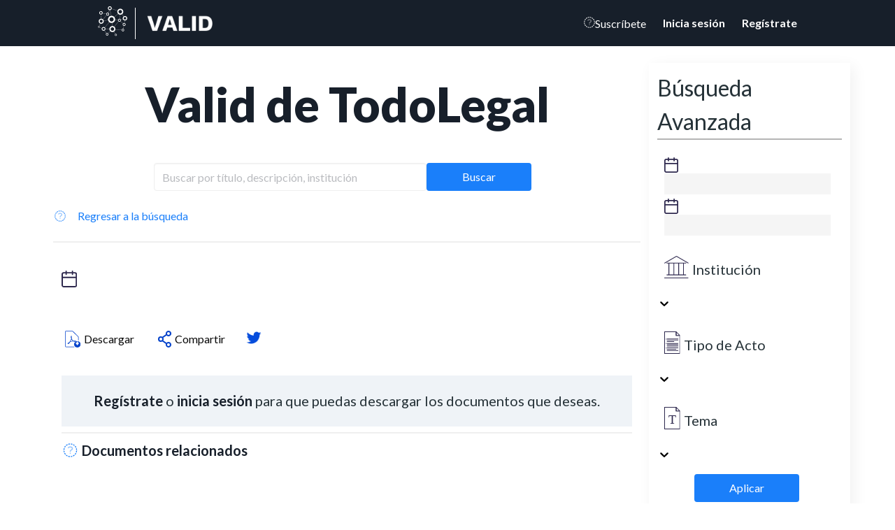

--- FILE ---
content_type: text/html; charset=utf-8
request_url: https://valid.todolegal.app/otro/honduras/-36451/20584
body_size: 8134
content:
<!DOCTYPE html><html lang="en" class="fontawesome-i2svg-active fontawesome-i2svg-complete"><head><style type="text/css">:root, :host {
  --fa-font-solid: normal 900 1em/1 "Font Awesome 7 Pro";
  --fa-font-regular: normal 400 1em/1 "Font Awesome 7 Pro";
  --fa-font-light: normal 300 1em/1 "Font Awesome 7 Pro";
  --fa-font-thin: normal 100 1em/1 "Font Awesome 7 Pro";
  --fa-font-duotone: normal 900 1em/1 "Font Awesome 7 Duotone";
  --fa-font-duotone-regular: normal 400 1em/1 "Font Awesome 7 Duotone";
  --fa-font-duotone-light: normal 300 1em/1 "Font Awesome 7 Duotone";
  --fa-font-duotone-thin: normal 100 1em/1 "Font Awesome 7 Duotone";
  --fa-font-brands: normal 400 1em/1 "Font Awesome 7 Brands";
  --fa-font-sharp-solid: normal 900 1em/1 "Font Awesome 7 Sharp";
  --fa-font-sharp-regular: normal 400 1em/1 "Font Awesome 7 Sharp";
  --fa-font-sharp-light: normal 300 1em/1 "Font Awesome 7 Sharp";
  --fa-font-sharp-thin: normal 100 1em/1 "Font Awesome 7 Sharp";
  --fa-font-sharp-duotone-solid: normal 900 1em/1 "Font Awesome 7 Sharp Duotone";
  --fa-font-sharp-duotone-regular: normal 400 1em/1 "Font Awesome 7 Sharp Duotone";
  --fa-font-sharp-duotone-light: normal 300 1em/1 "Font Awesome 7 Sharp Duotone";
  --fa-font-sharp-duotone-thin: normal 100 1em/1 "Font Awesome 7 Sharp Duotone";
  --fa-font-slab-regular: normal 400 1em/1 "Font Awesome 7 Slab";
  --fa-font-slab-press-regular: normal 400 1em/1 "Font Awesome 7 Slab Press";
  --fa-font-whiteboard-semibold: normal 600 1em/1 "Font Awesome 7 Whiteboard";
  --fa-font-thumbprint-light: normal 300 1em/1 "Font Awesome 7 Thumbprint";
  --fa-font-notdog-solid: normal 900 1em/1 "Font Awesome 7 Notdog";
  --fa-font-notdog-duo-solid: normal 900 1em/1 "Font Awesome 7 Notdog Duo";
  --fa-font-etch-solid: normal 900 1em/1 "Font Awesome 7 Etch";
  --fa-font-jelly-regular: normal 400 1em/1 "Font Awesome 7 Jelly";
  --fa-font-jelly-fill-regular: normal 400 1em/1 "Font Awesome 7 Jelly Fill";
  --fa-font-jelly-duo-regular: normal 400 1em/1 "Font Awesome 7 Jelly Duo";
  --fa-font-chisel-regular: normal 400 1em/1 "Font Awesome 7 Chisel";
  --fa-font-utility-semibold: normal 600 1em/1 "Font Awesome 7 Utility";
  --fa-font-utility-duo-semibold: normal 600 1em/1 "Font Awesome 7 Utility Duo";
  --fa-font-utility-fill-semibold: normal 600 1em/1 "Font Awesome 7 Utility Fill";
}

.svg-inline--fa {
  box-sizing: content-box;
  display: var(--fa-display, inline-block);
  height: 1em;
  overflow: visible;
  vertical-align: -0.125em;
  width: var(--fa-width, 1.25em);
}
.svg-inline--fa.fa-2xs {
  vertical-align: 0.1em;
}
.svg-inline--fa.fa-xs {
  vertical-align: 0em;
}
.svg-inline--fa.fa-sm {
  vertical-align: -0.0714285714em;
}
.svg-inline--fa.fa-lg {
  vertical-align: -0.2em;
}
.svg-inline--fa.fa-xl {
  vertical-align: -0.25em;
}
.svg-inline--fa.fa-2xl {
  vertical-align: -0.3125em;
}
.svg-inline--fa.fa-pull-left,
.svg-inline--fa .fa-pull-start {
  float: inline-start;
  margin-inline-end: var(--fa-pull-margin, 0.3em);
}
.svg-inline--fa.fa-pull-right,
.svg-inline--fa .fa-pull-end {
  float: inline-end;
  margin-inline-start: var(--fa-pull-margin, 0.3em);
}
.svg-inline--fa.fa-li {
  width: var(--fa-li-width, 2em);
  inset-inline-start: calc(-1 * var(--fa-li-width, 2em));
  inset-block-start: 0.25em; /* syncing vertical alignment with Web Font rendering */
}

.fa-layers-counter, .fa-layers-text {
  display: inline-block;
  position: absolute;
  text-align: center;
}

.fa-layers {
  display: inline-block;
  height: 1em;
  position: relative;
  text-align: center;
  vertical-align: -0.125em;
  width: var(--fa-width, 1.25em);
}
.fa-layers .svg-inline--fa {
  inset: 0;
  margin: auto;
  position: absolute;
  transform-origin: center center;
}

.fa-layers-text {
  left: 50%;
  top: 50%;
  transform: translate(-50%, -50%);
  transform-origin: center center;
}

.fa-layers-counter {
  background-color: var(--fa-counter-background-color, #ff253a);
  border-radius: var(--fa-counter-border-radius, 1em);
  box-sizing: border-box;
  color: var(--fa-inverse, #fff);
  line-height: var(--fa-counter-line-height, 1);
  max-width: var(--fa-counter-max-width, 5em);
  min-width: var(--fa-counter-min-width, 1.5em);
  overflow: hidden;
  padding: var(--fa-counter-padding, 0.25em 0.5em);
  right: var(--fa-right, 0);
  text-overflow: ellipsis;
  top: var(--fa-top, 0);
  transform: scale(var(--fa-counter-scale, 0.25));
  transform-origin: top right;
}

.fa-layers-bottom-right {
  bottom: var(--fa-bottom, 0);
  right: var(--fa-right, 0);
  top: auto;
  transform: scale(var(--fa-layers-scale, 0.25));
  transform-origin: bottom right;
}

.fa-layers-bottom-left {
  bottom: var(--fa-bottom, 0);
  left: var(--fa-left, 0);
  right: auto;
  top: auto;
  transform: scale(var(--fa-layers-scale, 0.25));
  transform-origin: bottom left;
}

.fa-layers-top-right {
  top: var(--fa-top, 0);
  right: var(--fa-right, 0);
  transform: scale(var(--fa-layers-scale, 0.25));
  transform-origin: top right;
}

.fa-layers-top-left {
  left: var(--fa-left, 0);
  right: auto;
  top: var(--fa-top, 0);
  transform: scale(var(--fa-layers-scale, 0.25));
  transform-origin: top left;
}

.fa-1x {
  font-size: 1em;
}

.fa-2x {
  font-size: 2em;
}

.fa-3x {
  font-size: 3em;
}

.fa-4x {
  font-size: 4em;
}

.fa-5x {
  font-size: 5em;
}

.fa-6x {
  font-size: 6em;
}

.fa-7x {
  font-size: 7em;
}

.fa-8x {
  font-size: 8em;
}

.fa-9x {
  font-size: 9em;
}

.fa-10x {
  font-size: 10em;
}

.fa-2xs {
  font-size: calc(10 / 16 * 1em); /* converts a 10px size into an em-based value that's relative to the scale's 16px base */
  line-height: calc(1 / 10 * 1em); /* sets the line-height of the icon back to that of it's parent */
  vertical-align: calc((6 / 10 - 0.375) * 1em); /* vertically centers the icon taking into account the surrounding text's descender */
}

.fa-xs {
  font-size: calc(12 / 16 * 1em); /* converts a 12px size into an em-based value that's relative to the scale's 16px base */
  line-height: calc(1 / 12 * 1em); /* sets the line-height of the icon back to that of it's parent */
  vertical-align: calc((6 / 12 - 0.375) * 1em); /* vertically centers the icon taking into account the surrounding text's descender */
}

.fa-sm {
  font-size: calc(14 / 16 * 1em); /* converts a 14px size into an em-based value that's relative to the scale's 16px base */
  line-height: calc(1 / 14 * 1em); /* sets the line-height of the icon back to that of it's parent */
  vertical-align: calc((6 / 14 - 0.375) * 1em); /* vertically centers the icon taking into account the surrounding text's descender */
}

.fa-lg {
  font-size: calc(20 / 16 * 1em); /* converts a 20px size into an em-based value that's relative to the scale's 16px base */
  line-height: calc(1 / 20 * 1em); /* sets the line-height of the icon back to that of it's parent */
  vertical-align: calc((6 / 20 - 0.375) * 1em); /* vertically centers the icon taking into account the surrounding text's descender */
}

.fa-xl {
  font-size: calc(24 / 16 * 1em); /* converts a 24px size into an em-based value that's relative to the scale's 16px base */
  line-height: calc(1 / 24 * 1em); /* sets the line-height of the icon back to that of it's parent */
  vertical-align: calc((6 / 24 - 0.375) * 1em); /* vertically centers the icon taking into account the surrounding text's descender */
}

.fa-2xl {
  font-size: calc(32 / 16 * 1em); /* converts a 32px size into an em-based value that's relative to the scale's 16px base */
  line-height: calc(1 / 32 * 1em); /* sets the line-height of the icon back to that of it's parent */
  vertical-align: calc((6 / 32 - 0.375) * 1em); /* vertically centers the icon taking into account the surrounding text's descender */
}

.fa-width-auto {
  --fa-width: auto;
}

.fa-fw,
.fa-width-fixed {
  --fa-width: 1.25em;
}

.fa-ul {
  list-style-type: none;
  margin-inline-start: var(--fa-li-margin, 2.5em);
  padding-inline-start: 0;
}
.fa-ul > li {
  position: relative;
}

.fa-li {
  inset-inline-start: calc(-1 * var(--fa-li-width, 2em));
  position: absolute;
  text-align: center;
  width: var(--fa-li-width, 2em);
  line-height: inherit;
}

/* Heads Up: Bordered Icons will not be supported in the future!
  - This feature will be deprecated in the next major release of Font Awesome (v8)!
  - You may continue to use it in this version *v7), but it will not be supported in Font Awesome v8.
*/
/* Notes:
* --@{v.$css-prefix}-border-width = 1/16 by default (to render as ~1px based on a 16px default font-size)
* --@{v.$css-prefix}-border-padding =
  ** 3/16 for vertical padding (to give ~2px of vertical whitespace around an icon considering it's vertical alignment)
  ** 4/16 for horizontal padding (to give ~4px of horizontal whitespace around an icon)
*/
.fa-border {
  border-color: var(--fa-border-color, #eee);
  border-radius: var(--fa-border-radius, 0.1em);
  border-style: var(--fa-border-style, solid);
  border-width: var(--fa-border-width, 0.0625em);
  box-sizing: var(--fa-border-box-sizing, content-box);
  padding: var(--fa-border-padding, 0.1875em 0.25em);
}

.fa-pull-left,
.fa-pull-start {
  float: inline-start;
  margin-inline-end: var(--fa-pull-margin, 0.3em);
}

.fa-pull-right,
.fa-pull-end {
  float: inline-end;
  margin-inline-start: var(--fa-pull-margin, 0.3em);
}

.fa-beat {
  animation-name: fa-beat;
  animation-delay: var(--fa-animation-delay, 0s);
  animation-direction: var(--fa-animation-direction, normal);
  animation-duration: var(--fa-animation-duration, 1s);
  animation-iteration-count: var(--fa-animation-iteration-count, infinite);
  animation-timing-function: var(--fa-animation-timing, ease-in-out);
}

.fa-bounce {
  animation-name: fa-bounce;
  animation-delay: var(--fa-animation-delay, 0s);
  animation-direction: var(--fa-animation-direction, normal);
  animation-duration: var(--fa-animation-duration, 1s);
  animation-iteration-count: var(--fa-animation-iteration-count, infinite);
  animation-timing-function: var(--fa-animation-timing, cubic-bezier(0.28, 0.84, 0.42, 1));
}

.fa-fade {
  animation-name: fa-fade;
  animation-delay: var(--fa-animation-delay, 0s);
  animation-direction: var(--fa-animation-direction, normal);
  animation-duration: var(--fa-animation-duration, 1s);
  animation-iteration-count: var(--fa-animation-iteration-count, infinite);
  animation-timing-function: var(--fa-animation-timing, cubic-bezier(0.4, 0, 0.6, 1));
}

.fa-beat-fade {
  animation-name: fa-beat-fade;
  animation-delay: var(--fa-animation-delay, 0s);
  animation-direction: var(--fa-animation-direction, normal);
  animation-duration: var(--fa-animation-duration, 1s);
  animation-iteration-count: var(--fa-animation-iteration-count, infinite);
  animation-timing-function: var(--fa-animation-timing, cubic-bezier(0.4, 0, 0.6, 1));
}

.fa-flip {
  animation-name: fa-flip;
  animation-delay: var(--fa-animation-delay, 0s);
  animation-direction: var(--fa-animation-direction, normal);
  animation-duration: var(--fa-animation-duration, 1s);
  animation-iteration-count: var(--fa-animation-iteration-count, infinite);
  animation-timing-function: var(--fa-animation-timing, ease-in-out);
}

.fa-shake {
  animation-name: fa-shake;
  animation-delay: var(--fa-animation-delay, 0s);
  animation-direction: var(--fa-animation-direction, normal);
  animation-duration: var(--fa-animation-duration, 1s);
  animation-iteration-count: var(--fa-animation-iteration-count, infinite);
  animation-timing-function: var(--fa-animation-timing, linear);
}

.fa-spin {
  animation-name: fa-spin;
  animation-delay: var(--fa-animation-delay, 0s);
  animation-direction: var(--fa-animation-direction, normal);
  animation-duration: var(--fa-animation-duration, 2s);
  animation-iteration-count: var(--fa-animation-iteration-count, infinite);
  animation-timing-function: var(--fa-animation-timing, linear);
}

.fa-spin-reverse {
  --fa-animation-direction: reverse;
}

.fa-pulse,
.fa-spin-pulse {
  animation-name: fa-spin;
  animation-direction: var(--fa-animation-direction, normal);
  animation-duration: var(--fa-animation-duration, 1s);
  animation-iteration-count: var(--fa-animation-iteration-count, infinite);
  animation-timing-function: var(--fa-animation-timing, steps(8));
}

@media (prefers-reduced-motion: reduce) {
  .fa-beat,
  .fa-bounce,
  .fa-fade,
  .fa-beat-fade,
  .fa-flip,
  .fa-pulse,
  .fa-shake,
  .fa-spin,
  .fa-spin-pulse {
    animation: none !important;
    transition: none !important;
  }
}
@keyframes fa-beat {
  0%, 90% {
    transform: scale(1);
  }
  45% {
    transform: scale(var(--fa-beat-scale, 1.25));
  }
}
@keyframes fa-bounce {
  0% {
    transform: scale(1, 1) translateY(0);
  }
  10% {
    transform: scale(var(--fa-bounce-start-scale-x, 1.1), var(--fa-bounce-start-scale-y, 0.9)) translateY(0);
  }
  30% {
    transform: scale(var(--fa-bounce-jump-scale-x, 0.9), var(--fa-bounce-jump-scale-y, 1.1)) translateY(var(--fa-bounce-height, -0.5em));
  }
  50% {
    transform: scale(var(--fa-bounce-land-scale-x, 1.05), var(--fa-bounce-land-scale-y, 0.95)) translateY(0);
  }
  57% {
    transform: scale(1, 1) translateY(var(--fa-bounce-rebound, -0.125em));
  }
  64% {
    transform: scale(1, 1) translateY(0);
  }
  100% {
    transform: scale(1, 1) translateY(0);
  }
}
@keyframes fa-fade {
  50% {
    opacity: var(--fa-fade-opacity, 0.4);
  }
}
@keyframes fa-beat-fade {
  0%, 100% {
    opacity: var(--fa-beat-fade-opacity, 0.4);
    transform: scale(1);
  }
  50% {
    opacity: 1;
    transform: scale(var(--fa-beat-fade-scale, 1.125));
  }
}
@keyframes fa-flip {
  50% {
    transform: rotate3d(var(--fa-flip-x, 0), var(--fa-flip-y, 1), var(--fa-flip-z, 0), var(--fa-flip-angle, -180deg));
  }
}
@keyframes fa-shake {
  0% {
    transform: rotate(-15deg);
  }
  4% {
    transform: rotate(15deg);
  }
  8%, 24% {
    transform: rotate(-18deg);
  }
  12%, 28% {
    transform: rotate(18deg);
  }
  16% {
    transform: rotate(-22deg);
  }
  20% {
    transform: rotate(22deg);
  }
  32% {
    transform: rotate(-12deg);
  }
  36% {
    transform: rotate(12deg);
  }
  40%, 100% {
    transform: rotate(0deg);
  }
}
@keyframes fa-spin {
  0% {
    transform: rotate(0deg);
  }
  100% {
    transform: rotate(360deg);
  }
}
.fa-rotate-90 {
  transform: rotate(90deg);
}

.fa-rotate-180 {
  transform: rotate(180deg);
}

.fa-rotate-270 {
  transform: rotate(270deg);
}

.fa-flip-horizontal {
  transform: scale(-1, 1);
}

.fa-flip-vertical {
  transform: scale(1, -1);
}

.fa-flip-both,
.fa-flip-horizontal.fa-flip-vertical {
  transform: scale(-1, -1);
}

.fa-rotate-by {
  transform: rotate(var(--fa-rotate-angle, 0));
}

.svg-inline--fa .fa-primary {
  fill: var(--fa-primary-color, currentColor);
  opacity: var(--fa-primary-opacity, 1);
}

.svg-inline--fa .fa-secondary {
  fill: var(--fa-secondary-color, currentColor);
  opacity: var(--fa-secondary-opacity, 0.4);
}

.svg-inline--fa.fa-swap-opacity .fa-primary {
  opacity: var(--fa-secondary-opacity, 0.4);
}

.svg-inline--fa.fa-swap-opacity .fa-secondary {
  opacity: var(--fa-primary-opacity, 1);
}

.svg-inline--fa mask .fa-primary,
.svg-inline--fa mask .fa-secondary {
  fill: black;
}

.svg-inline--fa.fa-inverse {
  fill: var(--fa-inverse, #fff);
}

.fa-stack {
  display: inline-block;
  height: 2em;
  line-height: 2em;
  position: relative;
  vertical-align: middle;
  width: 2.5em;
}

.fa-inverse {
  color: var(--fa-inverse, #fff);
}

.svg-inline--fa.fa-stack-1x {
  --fa-width: 1.25em;
  height: 1em;
  width: var(--fa-width);
}
.svg-inline--fa.fa-stack-2x {
  --fa-width: 2.5em;
  height: 2em;
  width: var(--fa-width);
}

.fa-stack-1x,
.fa-stack-2x {
  inset: 0;
  margin: auto;
  position: absolute;
  z-index: var(--fa-stack-z-index, auto);
}</style><link href="/static/css/main.33e09805.css" rel="stylesheet"><meta charset="utf-8"><link rel="icon" type="image/png" href="/assets/favicons/favicon-16x16.png" sizes="16x16"><link rel="icon" type="image/png" href="/assets/favicons/favicon-32x32.png" sizes="32x32"><link rel="icon" type="image/png" href="/assets/favicons/favicon-48x48.png" sizes="48x48"><link rel="icon" type="image/png" href="/assets/favicons/favicon-96x96.png" sizes="96x96"><link rel="icon" type="image/png" href="/assets/favicons/favicon-192x192.png" sizes="192x192"><meta name="viewport" content="width=device-width,initial-scale=1,minimum-scale=1"><meta name="theme-color" content="#000000"><meta name="google-site-verification" content="icqoXSTL2gsK2R2LoogI3cnt41Dz2euoTqFY0nL7Cyg"><link rel="manifest" href="/manifest.json"><style data-emotion="css" data-s=""></style><meta name="description" content="undefined" data-react-helmet="true"><meta property="og:url" content="https://valid.todolegal.app/gaceta/honduras/gaceta/undefined" data-react-helmet="true"><meta property="og:type" content="website" data-react-helmet="true"><meta property="og:site_name" content="valid.todolegal.app" data-react-helmet="true"><meta property="og:title" content="    undefined" data-react-helmet="true"><meta property="og:description" content="undefined" data-react-helmet="true"><meta property="og:locale" content="es_LA" data-react-helmet="true"><meta property="og:image" content="https://valid.todolegal.app/assets/decretos.png" data-react-helmet="true"><meta name="twitter:card" content="summary" data-react-helmet="true"><meta property="twitter:title" content="    undefined" data-react-helmet="true"><meta name="twitter:description" content="undefined" data-react-helmet="true"><meta name="twitter:image" content="https://valid.todolegal.app/assets/decretos.png" data-react-helmet="true"><meta property="twitter:locale" content="es_LA" data-react-helmet="true"><meta name="twitter:image:alt" content="" data-react-helmet="true"></head><body style="overflow: hidden;"><noscript>
      <iframe src="https://www.googletagmanager.com/ns.html?id=undefined&gtm_auth=&gtm_preview=&gtm_cookies_win=x"
        height="0" width="0" style="display:none;visibility:hidden" id="tag-manager"></iframe></noscript><noscript><img height="1" width="1" style="display:none" src="https://www.facebook.com/tr?id=2525636577661336&ev=PageView&noscript=1"/></noscript><title>  </title><meta name="description" content="Encuentra las publicaciones de la Gaceta de Honduras"><meta property="og:title" content="Valid de TodoLegal"><meta property="og:description" content="Encuentra las publicaciones de la Gaceta de Honduras"><meta property="og:type" content="website"><meta property="og:url" content="https://valid.todolegal.app"><noscript>You need to enable JavaScript to run this app.</noscript><div id="root"><div><nav class="navbar main--navbar" role="navigation" aria-label="main navigation" id="validNavbar"><div class="navbar-brand"><div class="navbar-item"><a class="" href="https://todolegal.app"><img class="logo-icon" src="/assets/tl_icon_white.svg"></a><img src="/assets/white_line.png" alt="divider" class="vertical-line"><a class="navbar-item" href="/"><img class="logo-letter" src="/assets/logo-valid-letras.png"></a></div><div class="navbar-item is-hidden-desktop"><a href="https://todolegal.app/oauth/authorize?response_type=code&amp;client_id=EPxr3e3XKuN8kkDGoG8C0LO6qG2XmGjnzMJvc_EXluE&amp;redirect_uri=https://valid.todolegal.app&amp;scope=login&amp;go_to_signup=true&amp;state=/otro/honduras/-36451/20584"><span class="icon"><svg class="svg-inline--fa fa-bolt" data-prefix="fas" data-icon="bolt" role="img" viewBox="0 0 512 512" aria-hidden="true" data-fa-i2svg=""><g class="missing"><path fill="currentColor" d="M156.5,447.7l-12.6,29.5c-18.7-9.5-35.9-21.2-51.5-34.9l22.7-22.7C127.6,430.5,141.5,440,156.5,447.7z M40.6,272H8.5 c1.4,21.2,5.4,41.7,11.7,61.1L50,321.2C45.1,305.5,41.8,289,40.6,272z M40.6,240c1.4-18.8,5.2-37,11.1-54.1l-29.5-12.6 C14.7,194.3,10,216.7,8.5,240H40.6z M64.3,156.5c7.8-14.9,17.2-28.8,28.1-41.5L69.7,92.3c-13.7,15.6-25.5,32.8-34.9,51.5 L64.3,156.5z M397,419.6c-13.9,12-29.4,22.3-46.1,30.4l11.9,29.8c20.7-9.9,39.8-22.6,56.9-37.6L397,419.6z M115,92.4 c13.9-12,29.4-22.3,46.1-30.4l-11.9-29.8c-20.7,9.9-39.8,22.6-56.8,37.6L115,92.4z M447.7,355.5c-7.8,14.9-17.2,28.8-28.1,41.5 l22.7,22.7c13.7-15.6,25.5-32.9,34.9-51.5L447.7,355.5z M471.4,272c-1.4,18.8-5.2,37-11.1,54.1l29.5,12.6 c7.5-21.1,12.2-43.5,13.6-66.8H471.4z M321.2,462c-15.7,5-32.2,8.2-49.2,9.4v32.1c21.2-1.4,41.7-5.4,61.1-11.7L321.2,462z M240,471.4c-18.8-1.4-37-5.2-54.1-11.1l-12.6,29.5c21.1,7.5,43.5,12.2,66.8,13.6V471.4z M462,190.8c5,15.7,8.2,32.2,9.4,49.2h32.1 c-1.4-21.2-5.4-41.7-11.7-61.1L462,190.8z M92.4,397c-12-13.9-22.3-29.4-30.4-46.1l-29.8,11.9c9.9,20.7,22.6,39.8,37.6,56.9 L92.4,397z M272,40.6c18.8,1.4,36.9,5.2,54.1,11.1l12.6-29.5C317.7,14.7,295.3,10,272,8.5V40.6z M190.8,50 c15.7-5,32.2-8.2,49.2-9.4V8.5c-21.2,1.4-41.7,5.4-61.1,11.7L190.8,50z M442.3,92.3L419.6,115c12,13.9,22.3,29.4,30.5,46.1 l29.8-11.9C470,128.5,457.3,109.4,442.3,92.3z M397,92.4l22.7-22.7c-15.6-13.7-32.8-25.5-51.5-34.9l-12.6,29.5 C370.4,72.1,384.4,81.5,397,92.4z"></path><circle fill="currentColor" cx="256" cy="364" r="28"><animate attributeType="XML" repeatCount="indefinite" dur="2s" attributeName="r" values="28;14;28;28;14;28;"></animate><animate attributeType="XML" repeatCount="indefinite" dur="2s" attributeName="opacity" values="1;0;1;1;0;1;"></animate></circle><path fill="currentColor" opacity="1" d="M263.7,312h-16c-6.6,0-12-5.4-12-12c0-71,77.4-63.9,77.4-107.8c0-20-17.8-40.2-57.4-40.2c-29.1,0-44.3,9.6-59.2,28.7 c-3.9,5-11.1,6-16.2,2.4l-13.1-9.2c-5.6-3.9-6.9-11.8-2.6-17.2c21.2-27.2,46.4-44.7,91.2-44.7c52.3,0,97.4,29.8,97.4,80.2 c0,67.6-77.4,63.5-77.4,107.8C275.7,306.6,270.3,312,263.7,312z"><animate attributeType="XML" repeatCount="indefinite" dur="2s" attributeName="opacity" values="1;0;0;0;0;1;"></animate></path><path fill="currentColor" opacity="0" d="M232.5,134.5l7,168c0.3,6.4,5.6,11.5,12,11.5h9c6.4,0,11.7-5.1,12-11.5l7-168c0.3-6.8-5.2-12.5-12-12.5h-23 C237.7,122,232.2,127.7,232.5,134.5z"><animate attributeType="XML" repeatCount="indefinite" dur="2s" attributeName="opacity" values="0;0;1;1;0;0;"></animate></path></g></svg><!-- <i class="fa-solid fa-bolt"></i> --></span>Suscríbete</a></div><a role="button" class="navbar-burger" aria-label="menu" aria-expanded="false"><span aria-hidden="true"></span><span aria-hidden="true"></span><span aria-hidden="true"></span></a></div><div id="mobileMenu" class="navbar-menu mobile--menu"><div class="navbar-end"><div class="navbar-item is-hidden-touch"><a href="https://todolegal.app/oauth/authorize?response_type=code&amp;client_id=EPxr3e3XKuN8kkDGoG8C0LO6qG2XmGjnzMJvc_EXluE&amp;redirect_uri=https://valid.todolegal.app&amp;scope=login&amp;go_to_signup=true&amp;state=/otro/honduras/-36451/20584"><span class="icon"><svg class="svg-inline--fa fa-bolt" data-prefix="fas" data-icon="bolt" role="img" viewBox="0 0 512 512" aria-hidden="true" data-fa-i2svg=""><g class="missing"><path fill="currentColor" d="M156.5,447.7l-12.6,29.5c-18.7-9.5-35.9-21.2-51.5-34.9l22.7-22.7C127.6,430.5,141.5,440,156.5,447.7z M40.6,272H8.5 c1.4,21.2,5.4,41.7,11.7,61.1L50,321.2C45.1,305.5,41.8,289,40.6,272z M40.6,240c1.4-18.8,5.2-37,11.1-54.1l-29.5-12.6 C14.7,194.3,10,216.7,8.5,240H40.6z M64.3,156.5c7.8-14.9,17.2-28.8,28.1-41.5L69.7,92.3c-13.7,15.6-25.5,32.8-34.9,51.5 L64.3,156.5z M397,419.6c-13.9,12-29.4,22.3-46.1,30.4l11.9,29.8c20.7-9.9,39.8-22.6,56.9-37.6L397,419.6z M115,92.4 c13.9-12,29.4-22.3,46.1-30.4l-11.9-29.8c-20.7,9.9-39.8,22.6-56.8,37.6L115,92.4z M447.7,355.5c-7.8,14.9-17.2,28.8-28.1,41.5 l22.7,22.7c13.7-15.6,25.5-32.9,34.9-51.5L447.7,355.5z M471.4,272c-1.4,18.8-5.2,37-11.1,54.1l29.5,12.6 c7.5-21.1,12.2-43.5,13.6-66.8H471.4z M321.2,462c-15.7,5-32.2,8.2-49.2,9.4v32.1c21.2-1.4,41.7-5.4,61.1-11.7L321.2,462z M240,471.4c-18.8-1.4-37-5.2-54.1-11.1l-12.6,29.5c21.1,7.5,43.5,12.2,66.8,13.6V471.4z M462,190.8c5,15.7,8.2,32.2,9.4,49.2h32.1 c-1.4-21.2-5.4-41.7-11.7-61.1L462,190.8z M92.4,397c-12-13.9-22.3-29.4-30.4-46.1l-29.8,11.9c9.9,20.7,22.6,39.8,37.6,56.9 L92.4,397z M272,40.6c18.8,1.4,36.9,5.2,54.1,11.1l12.6-29.5C317.7,14.7,295.3,10,272,8.5V40.6z M190.8,50 c15.7-5,32.2-8.2,49.2-9.4V8.5c-21.2,1.4-41.7,5.4-61.1,11.7L190.8,50z M442.3,92.3L419.6,115c12,13.9,22.3,29.4,30.5,46.1 l29.8-11.9C470,128.5,457.3,109.4,442.3,92.3z M397,92.4l22.7-22.7c-15.6-13.7-32.8-25.5-51.5-34.9l-12.6,29.5 C370.4,72.1,384.4,81.5,397,92.4z"></path><circle fill="currentColor" cx="256" cy="364" r="28"><animate attributeType="XML" repeatCount="indefinite" dur="2s" attributeName="r" values="28;14;28;28;14;28;"></animate><animate attributeType="XML" repeatCount="indefinite" dur="2s" attributeName="opacity" values="1;0;1;1;0;1;"></animate></circle><path fill="currentColor" opacity="1" d="M263.7,312h-16c-6.6,0-12-5.4-12-12c0-71,77.4-63.9,77.4-107.8c0-20-17.8-40.2-57.4-40.2c-29.1,0-44.3,9.6-59.2,28.7 c-3.9,5-11.1,6-16.2,2.4l-13.1-9.2c-5.6-3.9-6.9-11.8-2.6-17.2c21.2-27.2,46.4-44.7,91.2-44.7c52.3,0,97.4,29.8,97.4,80.2 c0,67.6-77.4,63.5-77.4,107.8C275.7,306.6,270.3,312,263.7,312z"><animate attributeType="XML" repeatCount="indefinite" dur="2s" attributeName="opacity" values="1;0;0;0;0;1;"></animate></path><path fill="currentColor" opacity="0" d="M232.5,134.5l7,168c0.3,6.4,5.6,11.5,12,11.5h9c6.4,0,11.7-5.1,12-11.5l7-168c0.3-6.8-5.2-12.5-12-12.5h-23 C237.7,122,232.2,127.7,232.5,134.5z"><animate attributeType="XML" repeatCount="indefinite" dur="2s" attributeName="opacity" values="0;0;1;1;0;0;"></animate></path></g></svg><!-- <i class="fa-solid fa-bolt"></i> --></span>Suscríbete</a></div><div class="navbar-item"><div><a class="login--link" href="https://todolegal.app/oauth/authorize?response_type=code&amp;client_id=EPxr3e3XKuN8kkDGoG8C0LO6qG2XmGjnzMJvc_EXluE&amp;redirect_uri=https://valid.todolegal.app&amp;scope=login&amp;state=/otro/honduras/-36451/20584"><strong>Inicia sesión</strong></a></div></div><div class="navbar-item is-hidden-mobile"><a href="https://todolegal.app/oauth/authorize?response_type=code&amp;client_id=EPxr3e3XKuN8kkDGoG8C0LO6qG2XmGjnzMJvc_EXluE&amp;redirect_uri=https://valid.todolegal.app&amp;scope=login&amp;go_to_signup=true&amp;state=/otro/honduras/-36451/20584" class="register--link"><strong>Regístrate</strong></a></div></div></div></nav><div class="container"><div class="modal wall animate__animated animate__fadeIn "><div class="modal-background"></div><div class="modal-content"><div class="box is-dark"><div class="delete-container"><button class="delete delete-btn" aria-label="close"></button></div><article class="wall-modal"><h3 class="is-title-modal"><strong>Crea tu cuenta</strong></h3><p class="is-content-text-modal">Para visualizar este contenido debes tener una <b>Suscripción Activa</b>. Crea una cuenta o inicia sesión con tu usuario.</p></article><div class="columns mt-4"><div class="column"><div class="buttons modal-buttons is-justify-content-center"><div class="field is-grouped"><p class="control"><a href="https://todolegal.app/oauth/authorize?response_type=code&amp;client_id=EPxr3e3XKuN8kkDGoG8C0LO6qG2XmGjnzMJvc_EXluE&amp;redirect_uri=https://valid.todolegal.app&amp;scope=login&amp;go_to_signup=true&amp;state=/otro/honduras/-36451/20584" class="button mr-2 is-primary">Crear cuenta</a></p><p class="control"><a href="https://todolegal.app/oauth/authorize?response_type=code&amp;client_id=EPxr3e3XKuN8kkDGoG8C0LO6qG2XmGjnzMJvc_EXluE&amp;redirect_uri=https://valid.todolegal.app&amp;scope=login&amp;state=/otro/honduras/-36451/20584" target="" class="button is-primary is-light">¿Tienes usuario?</a></p></div></div></div></div></div></div></div><div class="document-page mt-5 ml-3 mr-3"><div class="columns"><section class="left-container column is-9 is-desktop"><div class="title-container mt-2 mb-4"><a href="/"><h1 class="is-title-brand has-text-centered" id="headerTitle">Valid de TodoLegal</h1></a></div><div class="columns mt-3"><div class="column is-8 is-offset-2"><form class="field is-grouped search-bar-container"><div class="control is-expanded search-bar"><input class="input" id="searchInput" name="query" type="text" placeholder="Buscar por título, descripción, institución" value=""></div><div class="control"><button class="button is-primary is-hidden-mobile search-button" type="button" id="searchBtnDesktop">Buscar</button><button class="button is-primary is-hidden-tablet search-button" type="button" id="searchBtnMobile"><svg class="svg-inline--fa fa-search" data-prefix="fas" data-icon="search" role="img" viewBox="0 0 512 512" aria-hidden="true" data-fa-i2svg=""><g class="missing"><path fill="currentColor" d="M156.5,447.7l-12.6,29.5c-18.7-9.5-35.9-21.2-51.5-34.9l22.7-22.7C127.6,430.5,141.5,440,156.5,447.7z M40.6,272H8.5 c1.4,21.2,5.4,41.7,11.7,61.1L50,321.2C45.1,305.5,41.8,289,40.6,272z M40.6,240c1.4-18.8,5.2-37,11.1-54.1l-29.5-12.6 C14.7,194.3,10,216.7,8.5,240H40.6z M64.3,156.5c7.8-14.9,17.2-28.8,28.1-41.5L69.7,92.3c-13.7,15.6-25.5,32.8-34.9,51.5 L64.3,156.5z M397,419.6c-13.9,12-29.4,22.3-46.1,30.4l11.9,29.8c20.7-9.9,39.8-22.6,56.9-37.6L397,419.6z M115,92.4 c13.9-12,29.4-22.3,46.1-30.4l-11.9-29.8c-20.7,9.9-39.8,22.6-56.8,37.6L115,92.4z M447.7,355.5c-7.8,14.9-17.2,28.8-28.1,41.5 l22.7,22.7c13.7-15.6,25.5-32.9,34.9-51.5L447.7,355.5z M471.4,272c-1.4,18.8-5.2,37-11.1,54.1l29.5,12.6 c7.5-21.1,12.2-43.5,13.6-66.8H471.4z M321.2,462c-15.7,5-32.2,8.2-49.2,9.4v32.1c21.2-1.4,41.7-5.4,61.1-11.7L321.2,462z M240,471.4c-18.8-1.4-37-5.2-54.1-11.1l-12.6,29.5c21.1,7.5,43.5,12.2,66.8,13.6V471.4z M462,190.8c5,15.7,8.2,32.2,9.4,49.2h32.1 c-1.4-21.2-5.4-41.7-11.7-61.1L462,190.8z M92.4,397c-12-13.9-22.3-29.4-30.4-46.1l-29.8,11.9c9.9,20.7,22.6,39.8,37.6,56.9 L92.4,397z M272,40.6c18.8,1.4,36.9,5.2,54.1,11.1l12.6-29.5C317.7,14.7,295.3,10,272,8.5V40.6z M190.8,50 c15.7-5,32.2-8.2,49.2-9.4V8.5c-21.2,1.4-41.7,5.4-61.1,11.7L190.8,50z M442.3,92.3L419.6,115c12,13.9,22.3,29.4,30.5,46.1 l29.8-11.9C470,128.5,457.3,109.4,442.3,92.3z M397,92.4l22.7-22.7c-15.6-13.7-32.8-25.5-51.5-34.9l-12.6,29.5 C370.4,72.1,384.4,81.5,397,92.4z"></path><circle fill="currentColor" cx="256" cy="364" r="28"><animate attributeType="XML" repeatCount="indefinite" dur="2s" attributeName="r" values="28;14;28;28;14;28;"></animate><animate attributeType="XML" repeatCount="indefinite" dur="2s" attributeName="opacity" values="1;0;1;1;0;1;"></animate></circle><path fill="currentColor" opacity="1" d="M263.7,312h-16c-6.6,0-12-5.4-12-12c0-71,77.4-63.9,77.4-107.8c0-20-17.8-40.2-57.4-40.2c-29.1,0-44.3,9.6-59.2,28.7 c-3.9,5-11.1,6-16.2,2.4l-13.1-9.2c-5.6-3.9-6.9-11.8-2.6-17.2c21.2-27.2,46.4-44.7,91.2-44.7c52.3,0,97.4,29.8,97.4,80.2 c0,67.6-77.4,63.5-77.4,107.8C275.7,306.6,270.3,312,263.7,312z"><animate attributeType="XML" repeatCount="indefinite" dur="2s" attributeName="opacity" values="1;0;0;0;0;1;"></animate></path><path fill="currentColor" opacity="0" d="M232.5,134.5l7,168c0.3,6.4,5.6,11.5,12,11.5h9c6.4,0,11.7-5.1,12-11.5l7-168c0.3-6.8-5.2-12.5-12-12.5h-23 C237.7,122,232.2,127.7,232.5,134.5z"><animate attributeType="XML" repeatCount="indefinite" dur="2s" attributeName="opacity" values="0;0;1;1;0;0;"></animate></path></g></svg><!-- <i class="fa-solid fa-search"></i> --></button></div><div class="control"><button class="button is-white advance-search-mobile advanced-search-button pl-0 pr-0" type="button"><img class="filter-icon" src="/assets/icons/Filters.svg"></button></div></form></div></div><a class="go-back-button" href="/"><svg class="svg-inline--fa fa-arrow-left mr-3" data-prefix="fas" data-icon="arrow-left" role="img" viewBox="0 0 512 512" aria-hidden="true" data-fa-i2svg=""><g class="missing"><path fill="currentColor" d="M156.5,447.7l-12.6,29.5c-18.7-9.5-35.9-21.2-51.5-34.9l22.7-22.7C127.6,430.5,141.5,440,156.5,447.7z M40.6,272H8.5 c1.4,21.2,5.4,41.7,11.7,61.1L50,321.2C45.1,305.5,41.8,289,40.6,272z M40.6,240c1.4-18.8,5.2-37,11.1-54.1l-29.5-12.6 C14.7,194.3,10,216.7,8.5,240H40.6z M64.3,156.5c7.8-14.9,17.2-28.8,28.1-41.5L69.7,92.3c-13.7,15.6-25.5,32.8-34.9,51.5 L64.3,156.5z M397,419.6c-13.9,12-29.4,22.3-46.1,30.4l11.9,29.8c20.7-9.9,39.8-22.6,56.9-37.6L397,419.6z M115,92.4 c13.9-12,29.4-22.3,46.1-30.4l-11.9-29.8c-20.7,9.9-39.8,22.6-56.8,37.6L115,92.4z M447.7,355.5c-7.8,14.9-17.2,28.8-28.1,41.5 l22.7,22.7c13.7-15.6,25.5-32.9,34.9-51.5L447.7,355.5z M471.4,272c-1.4,18.8-5.2,37-11.1,54.1l29.5,12.6 c7.5-21.1,12.2-43.5,13.6-66.8H471.4z M321.2,462c-15.7,5-32.2,8.2-49.2,9.4v32.1c21.2-1.4,41.7-5.4,61.1-11.7L321.2,462z M240,471.4c-18.8-1.4-37-5.2-54.1-11.1l-12.6,29.5c21.1,7.5,43.5,12.2,66.8,13.6V471.4z M462,190.8c5,15.7,8.2,32.2,9.4,49.2h32.1 c-1.4-21.2-5.4-41.7-11.7-61.1L462,190.8z M92.4,397c-12-13.9-22.3-29.4-30.4-46.1l-29.8,11.9c9.9,20.7,22.6,39.8,37.6,56.9 L92.4,397z M272,40.6c18.8,1.4,36.9,5.2,54.1,11.1l12.6-29.5C317.7,14.7,295.3,10,272,8.5V40.6z M190.8,50 c15.7-5,32.2-8.2,49.2-9.4V8.5c-21.2,1.4-41.7,5.4-61.1,11.7L190.8,50z M442.3,92.3L419.6,115c12,13.9,22.3,29.4,30.5,46.1 l29.8-11.9C470,128.5,457.3,109.4,442.3,92.3z M397,92.4l22.7-22.7c-15.6-13.7-32.8-25.5-51.5-34.9l-12.6,29.5 C370.4,72.1,384.4,81.5,397,92.4z"></path><circle fill="currentColor" cx="256" cy="364" r="28"><animate attributeType="XML" repeatCount="indefinite" dur="2s" attributeName="r" values="28;14;28;28;14;28;"></animate><animate attributeType="XML" repeatCount="indefinite" dur="2s" attributeName="opacity" values="1;0;1;1;0;1;"></animate></circle><path fill="currentColor" opacity="1" d="M263.7,312h-16c-6.6,0-12-5.4-12-12c0-71,77.4-63.9,77.4-107.8c0-20-17.8-40.2-57.4-40.2c-29.1,0-44.3,9.6-59.2,28.7 c-3.9,5-11.1,6-16.2,2.4l-13.1-9.2c-5.6-3.9-6.9-11.8-2.6-17.2c21.2-27.2,46.4-44.7,91.2-44.7c52.3,0,97.4,29.8,97.4,80.2 c0,67.6-77.4,63.5-77.4,107.8C275.7,306.6,270.3,312,263.7,312z"><animate attributeType="XML" repeatCount="indefinite" dur="2s" attributeName="opacity" values="1;0;0;0;0;1;"></animate></path><path fill="currentColor" opacity="0" d="M232.5,134.5l7,168c0.3,6.4,5.6,11.5,12,11.5h9c6.4,0,11.7-5.1,12-11.5l7-168c0.3-6.8-5.2-12.5-12-12.5h-23 C237.7,122,232.2,127.7,232.5,134.5z"><animate attributeType="XML" repeatCount="indefinite" dur="2s" attributeName="opacity" values="0;0;1;1;0;0;"></animate></path></g></svg><!-- <i class="fa-solid fa-arrow-left mr-3"></i> -->  Regresar a la búsqueda</a><hr class=" has-background-grey-lighter"><section class="doc-screen"><div class="container ml-3 mr-3"><div class="document-details mt-3 animate__animated animate__fadeIn"><div class="card-title"><h1 class="is-title-document"></h1></div><div class="has-text-grey-dark mt-4 mb-4"><section><img class="document-card-icon" src="/assets/icons/Calendar.svg"><p class=" is-inline-block mr-5 institution-tags"></p></section>&nbsp;</div><span></span><div class="columns has-text-centered"><div class="column is-desktop is-one-third buttons-container"><div class="field is-grouped is-grouped mt-2"><p class="control download-container"><a class="button is-normal is-white"><img class="download-icon" src="/assets/icons/Pdf-download.svg"><span class="download-title">Descargar</span></a></p><p class="control"><a class="copy-to-clipboard button is-normal is-white"><img class="share-icon" src="/assets/icons/Share.svg"><span class="download-title">Compartir</span></a></p><p class="control"><span class="twitter-share-container"><a href="https://twitter.com/intent/tweet?text=&amp;url=https://valid.todolegal.app/otro/honduras/-36451/20584" class="twitter-share-button" data-show-count="false"><img class="share-icon" src="/assets/icons/twitter.png"></a></span></p></div></div></div><section class="banner-download hero is-small"><div class="hero-body"><div class="container has-text-centered"><p class="subtitle"><a href="https://todolegal.app/oauth/authorize?response_type=code&amp;client_id=EPxr3e3XKuN8kkDGoG8C0LO6qG2XmGjnzMJvc_EXluE&amp;redirect_uri=https://valid.todolegal.app&amp;scope=login&amp;go_to_signup=true&amp;state=/otro/honduras/-36451/20584" class="link-banner"> <strong>Regístrate</strong></a><span>&nbsp;o&nbsp;</span><a class="link-banner" href="https://todolegal.app/oauth/authorize?response_type=code&amp;client_id=EPxr3e3XKuN8kkDGoG8C0LO6qG2XmGjnzMJvc_EXluE&amp;redirect_uri=https://valid.todolegal.app&amp;scope=login&amp;state=/otro/honduras/-36451/20584"><strong>inicia sesión </strong></a>para que puedas descargar los documentos que deseas.</p></div></div></section><hr class="mt-2 mb-3  has-background-grey-lighter"><div class="related-documents block"><div class="block"><h3 class="has-text-weight-bold has-text-grey-darker is-size-5 mb-2"><span class="icon-text"><span class="icon has-text-primary"><svg class="svg-inline--fa fa-link" data-prefix="fas" data-icon="link" role="img" viewBox="0 0 512 512" aria-hidden="true" data-fa-i2svg=""><g class="missing"><path fill="currentColor" d="M156.5,447.7l-12.6,29.5c-18.7-9.5-35.9-21.2-51.5-34.9l22.7-22.7C127.6,430.5,141.5,440,156.5,447.7z M40.6,272H8.5 c1.4,21.2,5.4,41.7,11.7,61.1L50,321.2C45.1,305.5,41.8,289,40.6,272z M40.6,240c1.4-18.8,5.2-37,11.1-54.1l-29.5-12.6 C14.7,194.3,10,216.7,8.5,240H40.6z M64.3,156.5c7.8-14.9,17.2-28.8,28.1-41.5L69.7,92.3c-13.7,15.6-25.5,32.8-34.9,51.5 L64.3,156.5z M397,419.6c-13.9,12-29.4,22.3-46.1,30.4l11.9,29.8c20.7-9.9,39.8-22.6,56.9-37.6L397,419.6z M115,92.4 c13.9-12,29.4-22.3,46.1-30.4l-11.9-29.8c-20.7,9.9-39.8,22.6-56.8,37.6L115,92.4z M447.7,355.5c-7.8,14.9-17.2,28.8-28.1,41.5 l22.7,22.7c13.7-15.6,25.5-32.9,34.9-51.5L447.7,355.5z M471.4,272c-1.4,18.8-5.2,37-11.1,54.1l29.5,12.6 c7.5-21.1,12.2-43.5,13.6-66.8H471.4z M321.2,462c-15.7,5-32.2,8.2-49.2,9.4v32.1c21.2-1.4,41.7-5.4,61.1-11.7L321.2,462z M240,471.4c-18.8-1.4-37-5.2-54.1-11.1l-12.6,29.5c21.1,7.5,43.5,12.2,66.8,13.6V471.4z M462,190.8c5,15.7,8.2,32.2,9.4,49.2h32.1 c-1.4-21.2-5.4-41.7-11.7-61.1L462,190.8z M92.4,397c-12-13.9-22.3-29.4-30.4-46.1l-29.8,11.9c9.9,20.7,22.6,39.8,37.6,56.9 L92.4,397z M272,40.6c18.8,1.4,36.9,5.2,54.1,11.1l12.6-29.5C317.7,14.7,295.3,10,272,8.5V40.6z M190.8,50 c15.7-5,32.2-8.2,49.2-9.4V8.5c-21.2,1.4-41.7,5.4-61.1,11.7L190.8,50z M442.3,92.3L419.6,115c12,13.9,22.3,29.4,30.5,46.1 l29.8-11.9C470,128.5,457.3,109.4,442.3,92.3z M397,92.4l22.7-22.7c-15.6-13.7-32.8-25.5-51.5-34.9l-12.6,29.5 C370.4,72.1,384.4,81.5,397,92.4z"></path><circle fill="currentColor" cx="256" cy="364" r="28"><animate attributeType="XML" repeatCount="indefinite" dur="2s" attributeName="r" values="28;14;28;28;14;28;"></animate><animate attributeType="XML" repeatCount="indefinite" dur="2s" attributeName="opacity" values="1;0;1;1;0;1;"></animate></circle><path fill="currentColor" opacity="1" d="M263.7,312h-16c-6.6,0-12-5.4-12-12c0-71,77.4-63.9,77.4-107.8c0-20-17.8-40.2-57.4-40.2c-29.1,0-44.3,9.6-59.2,28.7 c-3.9,5-11.1,6-16.2,2.4l-13.1-9.2c-5.6-3.9-6.9-11.8-2.6-17.2c21.2-27.2,46.4-44.7,91.2-44.7c52.3,0,97.4,29.8,97.4,80.2 c0,67.6-77.4,63.5-77.4,107.8C275.7,306.6,270.3,312,263.7,312z"><animate attributeType="XML" repeatCount="indefinite" dur="2s" attributeName="opacity" values="1;0;0;0;0;1;"></animate></path><path fill="currentColor" opacity="0" d="M232.5,134.5l7,168c0.3,6.4,5.6,11.5,12,11.5h9c6.4,0,11.7-5.1,12-11.5l7-168c0.3-6.8-5.2-12.5-12-12.5h-23 C237.7,122,232.2,127.7,232.5,134.5z"><animate attributeType="XML" repeatCount="indefinite" dur="2s" attributeName="opacity" values="0;0;1;1;0;0;"></animate></path></g></svg><!-- <i class="fas fa-link"></i> --></span><span>Documentos relacionados</span></span></h3></div><div class="documents-list"></div></div></div></div></section></section><div class="modal" id="advancedSearchModal"><div class="modal-background"></div><div class="modal-card advanced-search-container"><section class="modal-card-body"><h3 class="title-advanced-search">Búsqueda Avanzada</h3><hr class="mt-0 has-background-grey-light"><div class="mt-5"><div class="field is-grouped date-grouped-field"><div class="control"><img class="advanced-search-icon mr-1 date-icon" src="/assets/icons/Calendar.svg"><div class="date-picker-wrapper"><div class="react-datepicker-wrapper"><div class="react-datepicker__input-container"><span role="alert" aria-live="polite" class="react-datepicker__aria-live"></span><input type="text" class="date-input" value=""></div></div></div></div><div class="control"><img class="advanced-search-icon mr-1 date-icon" src="/assets/icons/Calendar.svg"><div class="date-picker-wrapper"><div class="react-datepicker-wrapper"><div class="react-datepicker__input-container"><span role="alert" aria-live="polite" class="react-datepicker__aria-live"></span><input type="text" class="date-input" value=""></div></div></div></div></div></div><div class="mt-5"><img class="advanced-search-icon is-inline-block" src="/assets/icons/Institution.svg"><h2 class="is-filter-title is-inline-block"> Institución </h2><div class=" css-13fw9cw-container"><span id="react-select-2-live-region" class="css-7pg0cj-a11yText"></span><span aria-live="polite" aria-atomic="false" aria-relevant="additions text" class="css-7pg0cj-a11yText"></span><div class=" css-w8qlh7-control"><div class=" css-hlgwow"><div class=" css-1dimb5e-singleValue"></div><div class=" css-19bb58m" data-value=""><input class="" autocapitalize="none" autocomplete="off" autocorrect="off" id="react-select-2-input" spellcheck="false" tabindex="0" type="text" aria-autocomplete="list" aria-expanded="false" aria-haspopup="true" role="combobox" value="" style="color: inherit; background: 0px center; opacity: 1; width: 100%; grid-area: 1 / 2; font: inherit; min-width: 2px; border: 0px; margin: 0px; outline: 0px; padding: 0px;"></div></div><div class=" css-1wy0on6"><span class=" css-1uei4ir-indicatorSeparator"></span><div class=" css-1akno5u-indicatorContainer" aria-hidden="true"><svg height="20" width="20" viewBox="0 0 20 20" aria-hidden="true" focusable="false" class="css-8mmkcg"><path d="M4.516 7.548c0.436-0.446 1.043-0.481 1.576 0l3.908 3.747 3.908-3.747c0.533-0.481 1.141-0.446 1.574 0 0.436 0.445 0.408 1.197 0 1.615-0.406 0.418-4.695 4.502-4.695 4.502-0.217 0.223-0.502 0.335-0.787 0.335s-0.57-0.112-0.789-0.335c0 0-4.287-4.084-4.695-4.502s-0.436-1.17 0-1.615z"></path></svg></div></div></div></div></div><div class="mt-5"><img class="advanced-search-icon is-inline-block" src="/assets/icons/Act-type.svg"><h2 class="is-filter-title is-inline-block"> Tipo de Acto </h2><div class=" css-13fw9cw-container"><span id="react-select-3-live-region" class="css-7pg0cj-a11yText"></span><span aria-live="polite" aria-atomic="false" aria-relevant="additions text" class="css-7pg0cj-a11yText"></span><div class=" css-w8qlh7-control"><div class=" css-hlgwow"><div class=" css-1dimb5e-singleValue"></div><div class=" css-19bb58m" data-value=""><input class="" autocapitalize="none" autocomplete="off" autocorrect="off" id="react-select-3-input" spellcheck="false" tabindex="0" type="text" aria-autocomplete="list" aria-expanded="false" aria-haspopup="true" role="combobox" value="" style="color: inherit; background: 0px center; opacity: 1; width: 100%; grid-area: 1 / 2; font: inherit; min-width: 2px; border: 0px; margin: 0px; outline: 0px; padding: 0px;"></div></div><div class=" css-1wy0on6"><span class=" css-1uei4ir-indicatorSeparator"></span><div class=" css-1akno5u-indicatorContainer" aria-hidden="true"><svg height="20" width="20" viewBox="0 0 20 20" aria-hidden="true" focusable="false" class="css-8mmkcg"><path d="M4.516 7.548c0.436-0.446 1.043-0.481 1.576 0l3.908 3.747 3.908-3.747c0.533-0.481 1.141-0.446 1.574 0 0.436 0.445 0.408 1.197 0 1.615-0.406 0.418-4.695 4.502-4.695 4.502-0.217 0.223-0.502 0.335-0.787 0.335s-0.57-0.112-0.789-0.335c0 0-4.287-4.084-4.695-4.502s-0.436-1.17 0-1.615z"></path></svg></div></div></div></div></div><div class="mt-5"><img class="advanced-search-icon is-inline-block" src="/assets/icons/Subject.svg"><h2 class="is-filter-title is-inline-block"> Tema </h2><div class=" css-13fw9cw-container"><span id="react-select-4-live-region" class="css-7pg0cj-a11yText"></span><span aria-live="polite" aria-atomic="false" aria-relevant="additions text" class="css-7pg0cj-a11yText"></span><div class=" css-w8qlh7-control"><div class=" css-hlgwow"><div class=" css-1dimb5e-singleValue"></div><div class=" css-19bb58m" data-value=""><input class="" autocapitalize="none" autocomplete="off" autocorrect="off" id="react-select-4-input" spellcheck="false" tabindex="0" type="text" aria-autocomplete="list" aria-expanded="false" aria-haspopup="true" role="combobox" value="" style="color: inherit; background: 0px center; opacity: 1; width: 100%; grid-area: 1 / 2; font: inherit; min-width: 2px; border: 0px; margin: 0px; outline: 0px; padding: 0px;"></div></div><div class=" css-1wy0on6"><span class=" css-1uei4ir-indicatorSeparator"></span><div class=" css-1akno5u-indicatorContainer" aria-hidden="true"><svg height="20" width="20" viewBox="0 0 20 20" aria-hidden="true" focusable="false" class="css-8mmkcg"><path d="M4.516 7.548c0.436-0.446 1.043-0.481 1.576 0l3.908 3.747 3.908-3.747c0.533-0.481 1.141-0.446 1.574 0 0.436 0.445 0.408 1.197 0 1.615-0.406 0.418-4.695 4.502-4.695 4.502-0.217 0.223-0.502 0.335-0.787 0.335s-0.57-0.112-0.789-0.335c0 0-4.287-4.084-4.695-4.502s-0.436-1.17 0-1.615z"></path></svg></div></div></div></div></div><div class="buttons is-justify-content-center mt-3"><a class="mr-2" href="/"><button class="button is-primary is-normal-button">Aplicar</button></a><button class="button is-primary is-normal-button is-outlined button-advanced-search">Borrar filtros</button></div><div class="close-advanced-search has-text-centered arrow-advanced-search "><button class="button is-white"><img class="close-advanced-search-icon" src="/assets/icons/Arrow.svg"></button></div></section></div></div><aside class="right-container advanced-search column mt-3 is-3 is-hidden-mobile"><h3 class="title-advanced-search">Búsqueda Avanzada</h3><hr class="mt-0 has-background-grey-light"><div class="mt-5"><div class="field"><div class="date-wrapper"><img class="advanced-search-icon date-icon" src="/assets/icons/Calendar.svg"><div class="date-picker-wrapper"><div class="react-datepicker-wrapper"><div class="react-datepicker__input-container"><span role="alert" aria-live="polite" class="react-datepicker__aria-live"></span><input type="text" class="date-input" value=""></div></div></div></div><div class="date-wrapper"><img class="advanced-search-icon date-icon" src="/assets/icons/Calendar.svg"><div class="date-picker-wrapper"><div class="react-datepicker-wrapper"><div class="react-datepicker__input-container"><span role="alert" aria-live="polite" class="react-datepicker__aria-live"></span><input type="text" class="date-input" value=""></div></div></div></div></div></div><div class="mt-5"><img class="advanced-search-icon is-inline-block" src="/assets/icons/Institution.svg"><h2 class="is-filter-title is-inline-block"> Institución </h2><div class=" css-13fw9cw-container"><span id="react-select-5-live-region" class="css-7pg0cj-a11yText"></span><span aria-live="polite" aria-atomic="false" aria-relevant="additions text" class="css-7pg0cj-a11yText"></span><div class=" css-w8qlh7-control"><div class=" css-hlgwow"><div class=" css-1dimb5e-singleValue"></div><div class=" css-19bb58m" data-value=""><input class="" autocapitalize="none" autocomplete="off" autocorrect="off" id="react-select-5-input" spellcheck="false" tabindex="0" type="text" aria-autocomplete="list" aria-expanded="false" aria-haspopup="true" role="combobox" value="" style="color: inherit; background: 0px center; opacity: 1; width: 100%; grid-area: 1 / 2; font: inherit; min-width: 2px; border: 0px; margin: 0px; outline: 0px; padding: 0px;"></div></div><div class=" css-1wy0on6"><span class=" css-1uei4ir-indicatorSeparator"></span><div class=" css-1akno5u-indicatorContainer" aria-hidden="true"><svg height="20" width="20" viewBox="0 0 20 20" aria-hidden="true" focusable="false" class="css-8mmkcg"><path d="M4.516 7.548c0.436-0.446 1.043-0.481 1.576 0l3.908 3.747 3.908-3.747c0.533-0.481 1.141-0.446 1.574 0 0.436 0.445 0.408 1.197 0 1.615-0.406 0.418-4.695 4.502-4.695 4.502-0.217 0.223-0.502 0.335-0.787 0.335s-0.57-0.112-0.789-0.335c0 0-4.287-4.084-4.695-4.502s-0.436-1.17 0-1.615z"></path></svg></div></div></div></div></div><div class="mt-5"><img class="advanced-search-icon is-inline-block" src="/assets/icons/Act-type.svg"><h2 class="is-filter-title is-inline-block"> Tipo de Acto </h2><div class=" css-13fw9cw-container"><span id="react-select-6-live-region" class="css-7pg0cj-a11yText"></span><span aria-live="polite" aria-atomic="false" aria-relevant="additions text" class="css-7pg0cj-a11yText"></span><div class=" css-w8qlh7-control"><div class=" css-hlgwow"><div class=" css-1dimb5e-singleValue"></div><div class=" css-19bb58m" data-value=""><input class="" autocapitalize="none" autocomplete="off" autocorrect="off" id="react-select-6-input" spellcheck="false" tabindex="0" type="text" aria-autocomplete="list" aria-expanded="false" aria-haspopup="true" role="combobox" value="" style="color: inherit; background: 0px center; opacity: 1; width: 100%; grid-area: 1 / 2; font: inherit; min-width: 2px; border: 0px; margin: 0px; outline: 0px; padding: 0px;"></div></div><div class=" css-1wy0on6"><span class=" css-1uei4ir-indicatorSeparator"></span><div class=" css-1akno5u-indicatorContainer" aria-hidden="true"><svg height="20" width="20" viewBox="0 0 20 20" aria-hidden="true" focusable="false" class="css-8mmkcg"><path d="M4.516 7.548c0.436-0.446 1.043-0.481 1.576 0l3.908 3.747 3.908-3.747c0.533-0.481 1.141-0.446 1.574 0 0.436 0.445 0.408 1.197 0 1.615-0.406 0.418-4.695 4.502-4.695 4.502-0.217 0.223-0.502 0.335-0.787 0.335s-0.57-0.112-0.789-0.335c0 0-4.287-4.084-4.695-4.502s-0.436-1.17 0-1.615z"></path></svg></div></div></div></div></div><div class="mt-5"><img class="advanced-search-icon is-inline-block" src="/assets/icons/Subject.svg"><h2 class="is-filter-title is-inline-block"> Tema </h2><div class=" css-13fw9cw-container"><span id="react-select-7-live-region" class="css-7pg0cj-a11yText"></span><span aria-live="polite" aria-atomic="false" aria-relevant="additions text" class="css-7pg0cj-a11yText"></span><div class=" css-w8qlh7-control"><div class=" css-hlgwow"><div class=" css-1dimb5e-singleValue"></div><div class=" css-19bb58m" data-value=""><input class="" autocapitalize="none" autocomplete="off" autocorrect="off" id="react-select-7-input" spellcheck="false" tabindex="0" type="text" aria-autocomplete="list" aria-expanded="false" aria-haspopup="true" role="combobox" value="" style="color: inherit; background: 0px center; opacity: 1; width: 100%; grid-area: 1 / 2; font: inherit; min-width: 2px; border: 0px; margin: 0px; outline: 0px; padding: 0px;"></div></div><div class=" css-1wy0on6"><span class=" css-1uei4ir-indicatorSeparator"></span><div class=" css-1akno5u-indicatorContainer" aria-hidden="true"><svg height="20" width="20" viewBox="0 0 20 20" aria-hidden="true" focusable="false" class="css-8mmkcg"><path d="M4.516 7.548c0.436-0.446 1.043-0.481 1.576 0l3.908 3.747 3.908-3.747c0.533-0.481 1.141-0.446 1.574 0 0.436 0.445 0.408 1.197 0 1.615-0.406 0.418-4.695 4.502-4.695 4.502-0.217 0.223-0.502 0.335-0.787 0.335s-0.57-0.112-0.789-0.335c0 0-4.287-4.084-4.695-4.502s-0.436-1.17 0-1.615z"></path></svg></div></div></div></div></div><div class="buttons is-justify-content-center mt-3"><a class="mr-2" href="/"><button class="button is-primary is-normal-button">Aplicar</button></a><button class="button is-primary is-normal-button is-outlined button-advanced-search">Borrar filtros</button></div><div class="close-advanced-search has-text-centered arrow-advanced-search "><button class="button is-white"><img class="close-advanced-search-icon" src="/assets/icons/Arrow.svg"></button></div></aside></div><footer class="mb-4 footer-container"><hr class="mt-6 mb-2"><div class="level"><div class="level-left"><div class="level-item"><p><span class="icon-text"><span class="icon">©</span><span>2019-2025 by TodoLegal</span></span></p></div></div><div class="level-right"><div class="level-item"><p class="footer-p"><span><a href="https://policies.todolegal.app/terms/">Terminos</a> y <a href="https://policies.todolegal.app/privacy/">Privacidad</a></span></p></div></div></div></footer></div></div></div></div>

<iframe scrolling="no" frameborder="0" allowtransparency="true" src="https://platform.twitter.com/widgets/widget_iframe.2f70fb173b9000da126c79afe2098f02.html?origin=https%3A%2F%2Fvalid.todolegal.app" title="Twitter settings iframe" style="display: none;"></iframe><iframe owner="archetype" title="archetype" style="display: none; visibility: hidden;"></iframe><script defer src="https://static.cloudflareinsights.com/beacon.min.js/vcd15cbe7772f49c399c6a5babf22c1241717689176015" integrity="sha512-ZpsOmlRQV6y907TI0dKBHq9Md29nnaEIPlkf84rnaERnq6zvWvPUqr2ft8M1aS28oN72PdrCzSjY4U6VaAw1EQ==" data-cf-beacon='{"version":"2024.11.0","token":"ff30b257577047308aacc9f771438d30","server_timing":{"name":{"cfCacheStatus":true,"cfEdge":true,"cfExtPri":true,"cfL4":true,"cfOrigin":true,"cfSpeedBrain":true},"location_startswith":null}}' crossorigin="anonymous"></script>
</body></html>

--- FILE ---
content_type: image/svg+xml
request_url: https://valid.todolegal.app/assets/icons/Act-type.svg
body_size: 203
content:
<svg xmlns="http://www.w3.org/2000/svg" xmlns:xlink="http://www.w3.org/1999/xlink" width="26" height="35.802" viewBox="0 0 26 35.802">
  <defs>
    <clipPath id="clip-path">
      <rect id="Rectangle_256" data-name="Rectangle 256" width="26" height="35.803" fill="#2e294e"/>
    </clipPath>
  </defs>
  <g id="Group_85" data-name="Group 85" transform="translate(0 25)">
    <g id="Group_78" data-name="Group 78" transform="translate(0 -25)" clip-path="url(#clip-path)">
      <path id="Path_93" data-name="Path 93" d="M25.479,35.8H.52a.52.52,0,0,1-.52-.52V.521A.52.52,0,0,1,.52,0H19.409a.52.52,0,0,1,.52.52v5.55h5.55a.52.52,0,0,1,.52.52V35.283a.52.52,0,0,1-.52.52M1.041,34.763H24.959V7.112h-5.55a.52.52,0,0,1-.52-.52V1.042H1.041Z" transform="translate(0 -0.001)" fill="#2e294e"/>
      <path id="Path_94" data-name="Path 94" d="M61.048,7.111h-6.07a.52.52,0,0,1-.52-.52V.521a.52.52,0,0,1,.888-.368l6.07,6.07a.52.52,0,0,1-.368.888M55.5,6.071h4.294L55.5,1.777Z" transform="translate(-35.568 0)" fill="#2e294e"/>
      <path id="Path_95" data-name="Path 95" d="M30.226,34.247H12.434a.52.52,0,1,1,0-1.041H30.226a.52.52,0,1,1,0,1.041" transform="translate(-7.782 -21.688)" fill="#2e294e"/>
      <path id="Path_96" data-name="Path 96" d="M30.226,40.308H12.434a.52.52,0,1,1,0-1.041H30.226a.52.52,0,1,1,0,1.041" transform="translate(-7.782 -25.647)" fill="#2e294e"/>
      <path id="Path_97" data-name="Path 97" d="M23.611,46.369H12.434a.52.52,0,0,1,0-1.041H23.611a.52.52,0,0,1,0,1.041" transform="translate(-7.782 -29.606)" fill="#2e294e"/>
      <path id="Path_98" data-name="Path 98" d="M30.226,54.895H12.434a.52.52,0,1,1,0-1.041H30.226a.52.52,0,1,1,0,1.041" transform="translate(-7.782 -35.174)" fill="#2e294e"/>
      <path id="Path_99" data-name="Path 99" d="M30.226,60.955H12.434a.52.52,0,1,1,0-1.041H30.226a.52.52,0,1,1,0,1.041" transform="translate(-7.782 -39.132)" fill="#2e294e"/>
      <path id="Path_100" data-name="Path 100" d="M30.226,67.016H12.434a.52.52,0,1,1,0-1.041H30.226a.52.52,0,1,1,0,1.041" transform="translate(-7.782 -43.091)" fill="#2e294e"/>
      <path id="Path_101" data-name="Path 101" d="M30.226,75.287H12.434a.52.52,0,0,1,0-1.041H30.226a.52.52,0,0,1,0,1.041" transform="translate(-7.782 -48.493)" fill="#2e294e"/>
      <path id="Path_102" data-name="Path 102" d="M26.724,81.348H12.434a.52.52,0,0,1,0-1.041H26.724a.52.52,0,1,1,0,1.041" transform="translate(-7.782 -52.452)" fill="#2e294e"/>
      <path id="Path_103" data-name="Path 103" d="M30.226,87.408H12.434a.52.52,0,0,1,0-1.041H30.226a.52.52,0,0,1,0,1.041" transform="translate(-7.782 -56.41)" fill="#2e294e"/>
      <path id="Path_104" data-name="Path 104" d="M8.406,34.779a.52.52,0,0,1-.52-.52v-.531a.52.52,0,1,1,1.041,0v.531a.52.52,0,0,1-.52.52" transform="translate(-5.151 -21.689)" fill="#2e294e"/>
      <path id="Path_105" data-name="Path 105" d="M8.406,55.171a.52.52,0,0,1-.52-.52v-.531a.52.52,0,1,1,1.041,0v.531a.52.52,0,0,1-.52.52" transform="translate(-5.151 -35.008)" fill="#2e294e"/>
      <path id="Path_106" data-name="Path 106" d="M8.406,75.563a.52.52,0,0,1-.52-.52v-.531a.52.52,0,1,1,1.041,0v.531a.52.52,0,0,1-.52.52" transform="translate(-5.151 -48.327)" fill="#2e294e"/>
    </g>
  </g>
</svg>


--- FILE ---
content_type: image/svg+xml
request_url: https://valid.todolegal.app/assets/icons/Filters.svg
body_size: -3
content:
<svg xmlns="http://www.w3.org/2000/svg" width="33.709" height="33.751" viewBox="0 0 33.709 33.751">
  <g id="Layer_32" data-name="Layer 32" transform="translate(-10.554 -10.5)">
    <path id="Path_128" data-name="Path 128" d="M31.882,17.282v-5.6a1.177,1.177,0,1,0-2.355,0v5.6a4.764,4.764,0,0,0,0,9.215V43.074a1.177,1.177,0,1,0,2.355,0V26.5A4.767,4.767,0,0,0,31.882,17.282ZM30.7,24.291a2.41,2.41,0,1,1,2.272-2.406A2.41,2.41,0,0,1,30.7,24.291Z" transform="translate(-3.317)" fill="#8527ef"/>
    <path id="Path_129" data-name="Path 129" d="M50.9,27.376a4.764,4.764,0,0,0-3.579-4.607V11.677a1.177,1.177,0,0,0-2.355,0V22.768a4.764,4.764,0,0,0,0,9.215V43.074a1.177,1.177,0,0,0,2.355,0V31.983A4.764,4.764,0,0,0,50.9,27.376Zm-4.71,2.4a2.4,2.4,0,1,0-.031,0Z" transform="translate(-6.638)" fill="#8527ef"/>
    <path id="Path_130" data-name="Path 130" d="M16.446,31.3V11.677a1.177,1.177,0,0,0-2.355,0V31.3a4.764,4.764,0,0,0,0,9.207v2.567a1.177,1.177,0,0,0,2.355,0V40.515a4.764,4.764,0,0,0,0-9.215Zm-1.177,7.017a2.41,2.41,0,0,1,0-4.812,2.41,2.41,0,0,1,0,4.812Z" fill="#8527ef"/>
  </g>
</svg>


--- FILE ---
content_type: image/svg+xml
request_url: https://valid.todolegal.app/assets/icons/Calendar.svg
body_size: -88
content:
<svg xmlns="http://www.w3.org/2000/svg" width="34.392" height="37.88" viewBox="0 0 34.392 37.88">
  <g id="Icon_feather-calendar" data-name="Icon feather-calendar" transform="translate(-3 -1.5)">
    <path id="Path_86" data-name="Path 86" d="M7.988,6H32.4a3.488,3.488,0,0,1,3.488,3.488V33.9A3.488,3.488,0,0,1,32.4,37.392H7.988A3.488,3.488,0,0,1,4.5,33.9V9.488A3.488,3.488,0,0,1,7.988,6Z" transform="translate(0 0.488)" fill="none" stroke="#2e294e" stroke-linecap="round" stroke-linejoin="round" stroke-width="3"/>
    <path id="Path_87" data-name="Path 87" d="M24,3V9.976" transform="translate(3.172)" fill="none" stroke="#2e294e" stroke-linecap="round" stroke-linejoin="round" stroke-width="3"/>
    <path id="Path_88" data-name="Path 88" d="M12,3V9.976" transform="translate(1.22)" fill="none" stroke="#2e294e" stroke-linecap="round" stroke-linejoin="round" stroke-width="3"/>
    <path id="Path_89" data-name="Path 89" d="M4.5,15H35.892" transform="translate(0 1.952)" fill="none" stroke="#2e294e" stroke-linecap="round" stroke-linejoin="round" stroke-width="3"/>
  </g>
</svg>


--- FILE ---
content_type: image/svg+xml
request_url: https://valid.todolegal.app/assets/icons/Pdf-download.svg
body_size: 768
content:
<svg xmlns="http://www.w3.org/2000/svg" width="37.941" height="41.935" viewBox="0 0 37.941 41.935">
  <g id="_10058607551581068452" data-name="10058607551581068452" transform="translate(-14 -2)">
    <g id="Group_84" data-name="Group 84" transform="translate(14 2)">
      <g id="Group_81" data-name="Group 81" transform="translate(6.223 12.98)">
        <path id="Path_110" data-name="Path 110" d="M53.5,54.086a1.05,1.05,0,0,0-.306-.526,4.253,4.253,0,0,0-2.746-.649,22.683,22.683,0,0,0-3.3.243A8.226,8.226,0,0,1,45.618,52.1a11.182,11.182,0,0,1-2.766-4.29c.04-.156.073-.293.107-.433a27.909,27.909,0,0,0,.486-5.026,1.46,1.46,0,0,0-.087-.359l-.057-.146a1.191,1.191,0,0,0-1.085-.832L41.89,41h-.007a1.227,1.227,0,0,0-1.251.785c-.4,1.478.013,3.691.762,6.553L41.2,48.8c-.536,1.311-1.208,2.629-1.8,3.791l-.077.15c-.626,1.221-1.191,2.26-1.707,3.138l-.529.28c-.04.02-.949.5-1.162.629-1.807,1.082-3.005,2.306-3.205,3.278a.8.8,0,0,0,.306.892l.513.26a1.575,1.575,0,0,0,.7.166c1.288,0,2.782-1.6,4.842-5.2a48.17,48.17,0,0,1,7.458-1.771,12.868,12.868,0,0,0,5.435,1.724,2.514,2.514,0,0,0,.639-.07,1.11,1.11,0,0,0,.636-.433A2.3,2.3,0,0,0,53.5,54.086ZM33.959,60.413A8.941,8.941,0,0,1,36.5,57.375c.087-.07.3-.27.493-.456C35.554,59.212,34.592,60.124,33.959,60.413ZM42.1,41.666c.413,0,.649,1.042.669,2.02a4.153,4.153,0,0,1-.493,2.173,10.549,10.549,0,0,1-.349-2.712S41.91,41.666,42.1,41.666Zm-2.43,13.359q.434-.774.9-1.637a30.661,30.661,0,0,0,1.571-3.428,11.339,11.339,0,0,0,2.593,3.218c.13.106.266.216.406.326A32.927,32.927,0,0,0,39.671,55.025Zm13.123-.116a1.917,1.917,0,0,1-.722.123,8.479,8.479,0,0,1-3-.905c.5-.037.965-.057,1.378-.057a5.29,5.29,0,0,1,1.721.186C52.913,54.446,52.923,54.829,52.794,54.908Z" transform="translate(-32.697 -41)" fill="#562dc8"/>
      </g>
      <g id="Group_83" data-name="Group 83" transform="translate(0)">
        <path id="Path_111" data-name="Path 111" d="M87.988,80a7.988,7.988,0,1,0,7.988,7.988A7.988,7.988,0,0,0,87.988,80Zm3.622,5.654-.038.059-2.74,3.807a1,1,0,0,1-1.688,0l-2.778-3.865a1,1,0,0,1,.867-1.494h1.423V82a1,1,0,0,1,1-1h.666a1,1,0,0,1,1,1V84.16h1.423a1,1,0,0,1,.867,1.494Z" transform="translate(-58.034 -54.04)" fill="#562dc8"/>
        <g id="Group_82" data-name="Group 82">
          <path id="Path_112" data-name="Path 112" d="M83.967,125.95l-.017.017h.017Z" transform="translate(-60.669 -84.697)" fill="#562dc8"/>
          <path id="Path_113" data-name="Path 113" d="M113.967,76.967V76.95l-.017.017Z" transform="translate(-80.685 -52.005)" fill="#562dc8"/>
          <path id="Path_114" data-name="Path 114" d="M46.307,16.059,33.223,2.975A3.307,3.307,0,0,0,30.869,2H17.328A3.332,3.332,0,0,0,14,5.328V39.941a3.332,3.332,0,0,0,3.328,3.328H37.281l-1.331-1.331H17.328a2,2,0,0,1-2-2V5.328a2,2,0,0,1,2-2H30.869a1.983,1.983,0,0,1,1.412.585L45.366,17a2.012,2.012,0,0,1,.585,1.412v7.2l1.331,1.331V18.412A3.306,3.306,0,0,0,46.307,16.059Z" transform="translate(-14 -2)" fill="#562dc8"/>
          <path id="Path_115" data-name="Path 115" d="M111.315,74.3l.017-.017L110,72.95" transform="translate(-78.05 -49.337)" fill="#562dc8"/>
        </g>
      </g>
    </g>
  </g>
</svg>


--- FILE ---
content_type: image/svg+xml
request_url: https://valid.todolegal.app/assets/icons/Share.svg
body_size: -2
content:
<svg xmlns="http://www.w3.org/2000/svg" width="30.992" height="39.151" viewBox="0 0 30.992 39.151">
  <g id="Layer_2" data-name="Layer 2" transform="translate(-37 13)">
    <g id="Layer_1" data-name="Layer 1" transform="translate(37 -13)">
      <path id="Path_107" data-name="Path 107" d="M24.465,26.1a6.569,6.569,0,0,0-4.648,1.939l-7.584-5.315a6.508,6.508,0,0,0,0-6.3l7.584-5.315a6.56,6.56,0,1,0-1.633-2.82l-8.22,5.78a6.367,6.367,0,0,0-3.437-1,6.526,6.526,0,1,0,0,13.052,6.367,6.367,0,0,0,3.437-1.046l8.22,5.755A6.526,6.526,0,1,0,24.465,26.1Zm0-22.838a3.266,3.266,0,0,1,0,6.526,3.205,3.205,0,0,1-1.958-.667A3.254,3.254,0,0,1,24.465,3.26ZM9.523,20.826a3.223,3.223,0,0,1-2.8,1.994.807.807,0,0,1-.177,0,3.26,3.26,0,1,1,0-6.52.807.807,0,0,1,.177,0,3.223,3.223,0,0,1,2.8,2.049,3.119,3.119,0,0,1,0,2.508ZM24.465,35.884a3.254,3.254,0,0,1-1.957-5.859,3.2,3.2,0,0,1,1.957-.667,3.266,3.266,0,0,1,0,6.526Z" transform="translate(0 0)" fill="#562dc8"/>
    </g>
  </g>
</svg>


--- FILE ---
content_type: image/svg+xml
request_url: https://valid.todolegal.app/assets/tl_icon_white.svg
body_size: 8871
content:
<svg width="42" height="44" viewBox="0 0 42 44" fill="none" xmlns="http://www.w3.org/2000/svg">
<path d="M40.3596 15.3835C39.8476 15.0831 39.2619 14.9316 38.6685 14.946C38.0751 14.9604 37.4975 15.14 37.0006 15.4648L34.6515 12.1804C35.1836 11.7751 35.6141 11.2515 35.9087 10.651C36.2034 10.0505 36.3543 9.38972 36.3493 8.72087C36.3444 8.05201 36.1838 7.39349 35.8802 6.79746C35.5767 6.20142 35.1386 5.68424 34.6005 5.28686C34.0625 4.88949 33.4393 4.62283 32.7804 4.50801C32.1214 4.39319 31.4448 4.43336 30.8041 4.62534C30.1633 4.81731 29.5761 5.15583 29.0889 5.61407C28.6016 6.07232 28.2278 6.6377 27.9969 7.26547L19.7292 4.42261C19.8648 3.90593 19.8471 3.36093 19.6782 2.85416C19.5093 2.34738 19.1964 1.90075 18.7779 1.56879C18.3594 1.23684 17.8533 1.03391 17.3214 0.984799C16.7894 0.935683 16.2547 1.0425 15.7825 1.29221C15.3102 1.54192 14.9209 1.92372 14.6621 2.391C14.4032 2.85827 14.286 3.39081 14.3247 3.92359C14.3635 4.45637 14.5565 4.96635 14.8802 5.39126C15.204 5.81617 15.6444 6.13763 16.1478 6.3164L14.6304 10.2145C14.356 10.1213 14.0651 10.0867 13.7765 10.113C13.4879 10.1394 13.208 10.2261 12.9551 10.3675C12.7021 10.5089 12.4817 10.7019 12.308 10.934C12.1344 11.166 12.0115 11.4319 11.9472 11.7145L6.80994 10.8034C6.88543 10.3113 6.80867 9.80802 6.58994 9.36088C6.37121 8.91375 6.02098 8.54419 5.58623 8.30178C5.15148 8.05938 4.65299 7.95572 4.15764 8.0047C3.66229 8.05369 3.19377 8.25298 2.81491 8.57584C2.43606 8.8987 2.165 9.3297 2.03808 9.81102C1.91117 10.2923 1.93448 10.8009 2.10488 11.2686C2.27528 11.7363 2.58462 12.1407 2.99141 12.4276C3.39821 12.7145 3.88299 12.8701 4.38075 12.8735L4.56708 18.7406C3.79024 18.7846 3.04816 19.0773 2.45059 19.5757C1.85302 20.074 1.4317 20.7514 1.24892 21.5077C1.06615 22.264 1.13163 23.0591 1.43569 23.7753C1.73974 24.4915 2.26622 25.0909 2.93727 25.4847C3.04483 25.5477 3.15554 25.6051 3.26895 25.6568L1.71615 29.3568C1.51314 29.2879 1.29479 29.2779 1.08633 29.3279C0.877868 29.3779 0.68781 29.4859 0.538116 29.6393C0.388421 29.7928 0.2852 29.9855 0.240379 30.1951C0.195558 30.4047 0.210967 30.6228 0.284826 30.824C0.358684 31.0253 0.487977 31.2015 0.657764 31.3324C0.827552 31.4632 1.0309 31.5434 1.24432 31.5636C1.45774 31.5838 1.67252 31.5432 1.86383 31.4464C2.05515 31.3497 2.21519 31.2009 2.32547 31.017L5.53851 32.5456C5.39446 33.0445 5.39793 33.5744 5.54852 34.0713C5.6991 34.5683 5.99036 35.011 6.3871 35.346C6.78384 35.681 7.26909 35.8939 7.78424 35.9591C8.29938 36.0243 8.82238 35.9389 9.29006 35.7133L12.0559 39.6493C11.7757 39.8816 11.5715 40.1923 11.4694 40.5416C11.3673 40.8909 11.372 41.2628 11.483 41.6094C11.5939 41.9559 11.8061 42.2614 12.0921 42.4864C12.3781 42.7115 12.7248 42.8458 13.0878 42.8721C13.4508 42.8984 13.8133 42.8155 14.1288 42.6341C14.4442 42.4527 14.6982 42.1811 14.858 41.8541C15.0179 41.5272 15.0762 41.1599 15.0256 40.7995C14.9749 40.4391 14.8176 40.1022 14.5739 39.8319L17.7714 36.6642C18.4345 37.2938 19.2808 37.6959 20.1877 37.8122C21.0946 37.9286 22.015 37.7532 22.8155 37.3114L24.8888 40.7276C24.5784 40.9391 24.3621 41.2629 24.2857 41.6307C24.2093 41.9985 24.2786 42.3816 24.4791 42.6993C24.6796 43.017 24.9956 43.2445 25.3605 43.3338C25.7254 43.4231 26.1107 43.3672 26.4353 43.178C26.7598 42.9888 26.9982 42.681 27.1003 42.3194C27.2023 41.9579 27.16 41.5708 26.9823 41.2399C26.8046 40.9089 26.5054 40.6598 26.1476 40.5451C25.7899 40.4305 25.4016 40.4591 25.0646 40.6251L22.9913 37.2089C23.5354 36.8742 23.9983 36.4228 24.3467 35.8874C24.695 35.3519 24.9201 34.7457 25.0056 34.1127L33.9435 34.9201C33.9343 35.2607 34.0208 35.5971 34.1932 35.891C34.3655 36.185 34.6167 36.4247 34.9184 36.5831C35.2201 36.7415 35.5601 36.8121 35.9 36.787C36.2398 36.762 36.5657 36.6422 36.8409 36.4412C37.1161 36.2403 37.3294 35.9662 37.4567 35.6502C37.584 35.3341 37.6202 34.9887 37.5612 34.6531C37.5022 34.3176 37.3503 34.0052 37.1227 33.7516C36.8952 33.498 36.6011 33.3132 36.2739 33.2183L37.2472 29.0002C37.7835 29.088 38.3328 28.9611 38.7762 28.6469C39.2196 28.3327 39.5214 27.8566 39.6164 27.3215C39.7113 26.7865 39.5918 26.2355 39.2836 25.788C38.9753 25.3404 38.5033 25.0322 37.9695 24.9301L38.4354 21.3127C39.1589 21.3838 39.8851 21.2057 40.4936 20.8076C41.102 20.4096 41.5562 19.8157 41.7809 19.1242C42.0056 18.4327 41.9873 17.6853 41.729 17.0056C41.4707 16.326 40.988 15.755 40.3608 15.3872L40.3596 15.3835ZM26.1273 41.199C26.2828 41.2904 26.4046 41.4294 26.4749 41.5954C26.5452 41.7615 26.5601 41.9458 26.5174 42.121C26.4747 42.2962 26.3768 42.4529 26.238 42.5681C26.0993 42.6833 25.9271 42.7507 25.7471 42.7603C25.567 42.77 25.3887 42.7214 25.2384 42.6218C25.0881 42.5221 24.9739 42.3767 24.9127 42.2071C24.8516 42.0375 24.8466 41.8527 24.8987 41.6801C24.9508 41.5074 25.0571 41.3562 25.2019 41.2487C25.2285 41.2292 25.2562 41.2113 25.2851 41.1953L25.2938 41.1909C25.3216 41.1756 25.3502 41.1617 25.3795 41.1493C25.4994 41.099 25.6295 41.0773 25.7593 41.0859C25.8891 41.0945 26.0151 41.1332 26.1273 41.199ZM36.8335 15.581C36.3019 15.9796 35.908 16.5342 35.7067 17.1674C35.5053 17.8006 35.5067 18.4809 35.7105 19.1133L32.7391 20.2301C32.6149 19.8844 32.4009 19.5781 32.119 19.3426C31.8371 19.1071 31.4976 18.951 31.1354 18.8903L31.7478 13.0518C32.7189 13.1156 33.6831 12.8499 34.4844 12.2978L36.8335 15.581ZM31.831 21.5369C31.7932 21.6011 31.7496 21.6616 31.7006 21.7176C31.6795 21.7419 31.6571 21.7655 31.6341 21.7878L31.6286 21.7934C31.6045 21.8166 31.5797 21.8386 31.554 21.8593C31.3644 22.0144 31.1318 22.1078 30.8875 22.1268C30.6432 22.1458 30.3989 22.0895 30.1876 21.9655C30.159 21.9487 30.1317 21.9301 30.105 21.9114C30.0782 21.8928 30.059 21.8773 30.0366 21.8593C29.9123 21.7574 29.8097 21.6315 29.7351 21.4891C29.6604 21.3468 29.6151 21.1909 29.6018 21.0307C29.6018 20.9978 29.5981 20.9648 29.5981 20.9313C29.5981 20.9313 29.5981 20.9313 29.5981 20.9276C29.5981 20.8936 29.5996 20.8599 29.6025 20.8263C29.6286 20.519 29.7724 20.2336 30.0038 20.0297C30.2353 19.8258 30.5365 19.7191 30.8447 19.7319C30.9126 19.7349 30.9801 19.7436 31.0466 19.758C31.248 19.8005 31.435 19.8943 31.5896 20.0303C31.7441 20.1663 31.8609 20.34 31.9286 20.5344C31.9861 20.6984 32.0072 20.8729 31.9903 21.0458C31.9735 21.2187 31.9191 21.3859 31.831 21.5357V21.5369ZM23.372 30.1344C23.2258 30.0212 23.0725 29.9175 22.913 29.8239C22.1704 29.3866 21.3133 29.1833 20.4534 29.2406L20.1081 24.8394C21.2481 24.723 22.3167 24.2294 23.1445 23.4368C23.9722 22.6443 24.5118 21.5982 24.6776 20.4642L28.7286 20.9307C28.7286 21.2383 28.7972 21.5421 28.9295 21.8198C29.0618 22.0976 29.2543 22.3424 29.4932 22.5363L23.372 30.1344ZM17.018 31.3586C16.6293 32.0198 16.4251 32.7731 16.4267 33.54L10.8068 33.4816C10.8351 33.0815 10.7736 32.6801 10.6268 32.3067C10.48 31.9334 10.2516 31.5976 9.95838 31.3239L16.3795 23.7462C16.5698 23.8978 16.7705 24.0358 16.9801 24.1593C17.8634 24.679 18.8822 24.922 19.905 24.8568L20.2503 29.2586C19.5852 29.3331 18.9467 29.5618 18.3856 29.9265C17.8245 30.2912 17.3562 30.7818 17.018 31.3593V31.3586ZM16.6522 20.2996C16.6466 20.2704 16.641 20.2412 16.636 20.2121C16.636 20.2046 16.636 20.1978 16.6323 20.1903C16.5491 19.6697 16.6051 19.1364 16.7945 18.6444C16.984 18.1525 17.3003 17.7194 17.7112 17.3891C17.7642 17.3477 17.8186 17.3063 17.8745 17.2648C18.2238 17.0219 18.6208 16.8561 19.0391 16.7785C19.1056 16.7661 19.1727 16.7555 19.2404 16.7475C19.7309 16.691 20.2277 16.757 20.6865 16.9394C21.1452 17.1218 21.5517 17.415 21.8696 17.7928C21.8903 17.8176 21.911 17.8427 21.9317 17.868C22.41 18.4759 22.6348 19.2453 22.559 20.0152C22.5524 20.0822 22.5435 20.1493 22.5323 20.2164C22.4248 20.8527 22.1143 21.4371 21.6471 21.8823C21.1799 22.3274 20.5811 22.6094 19.9404 22.686L19.8596 22.694H19.8248L19.7379 22.7003C19.1556 22.7309 18.5772 22.5896 18.0745 22.294C17.9719 22.2335 17.873 22.1669 17.7783 22.0947C17.724 22.0533 17.6714 22.0104 17.6205 21.9661C17.1467 21.5525 16.8158 20.9996 16.6751 20.3866C16.6669 20.3584 16.6592 20.3294 16.6522 20.2996ZM8.32112 21.6319C8.17263 20.9043 7.80401 20.2399 7.26522 19.7288L12.6609 13.7773C13.0046 14.056 13.4287 14.2173 13.8708 14.2373C14.313 14.2573 14.7499 14.135 15.1174 13.8884L16.4261 15.6549C15.6935 16.2238 15.1284 16.9802 14.7904 17.8439C14.4524 18.7077 14.3542 19.6467 14.5062 20.5617L8.32112 21.635V21.6319ZM29.8584 12.4717C30.3757 12.7757 30.951 12.9678 31.5472 13.0357L30.9379 18.8673C30.4019 18.831 29.8729 19.0047 29.4628 19.3517C29.0527 19.6987 28.7938 20.1917 28.741 20.7263L24.7037 20.2617C24.7754 19.5803 24.7107 18.8915 24.5134 18.2354C24.3161 17.5792 23.9902 16.9689 23.5546 16.44L28.9143 11.7195C29.1921 12.0133 29.5099 12.2665 29.8584 12.4717ZM33.3031 6.59901C33.6528 6.80434 33.9474 7.09164 34.1614 7.43615C34.3754 7.78066 34.5025 8.17204 34.5316 8.57656C34.5606 8.98108 34.4909 9.38662 34.3284 9.75821C34.1659 10.1298 33.9155 10.4563 33.5987 10.7096C33.5722 10.7307 33.5455 10.7514 33.5186 10.7717C33.0615 11.1065 32.5046 11.2768 31.9385 11.2549C31.871 11.2524 31.8033 11.247 31.7354 11.2388C31.1813 11.171 30.6657 10.9202 30.2702 10.5263C30.2217 10.4779 30.1764 10.4276 30.1323 10.3766C29.8632 10.0597 29.6772 9.68082 29.5911 9.27409C29.505 8.86736 29.5215 8.4456 29.6391 8.04683C29.6582 7.98224 29.6801 7.91805 29.705 7.85429C29.8357 7.51631 30.0383 7.21079 30.2988 6.95887C30.5594 6.70696 30.8715 6.51468 31.2137 6.39535C31.5559 6.27601 31.9199 6.23247 32.2805 6.26775C32.6412 6.30302 32.9899 6.41626 33.3025 6.59963L33.3031 6.59901ZM19.7037 4.51329C19.7 4.52696 19.695 4.54 19.6913 4.55367L19.7037 4.51329ZM19.441 5.1164C19.5336 4.95876 19.6104 4.79231 19.6702 4.6195L27.931 7.45988C27.7102 8.16057 27.6721 8.90604 27.8201 9.62563C27.9682 10.3452 28.2975 11.0151 28.777 11.5717L23.4223 16.2853C22.8632 15.661 22.16 15.1827 21.3739 14.8919C20.5878 14.6012 19.7426 14.5068 18.9118 14.617L17.6366 6.41826C18.0118 6.3394 18.3662 6.1828 18.6771 5.95857C18.9879 5.73434 19.2484 5.44745 19.4416 5.1164H19.441ZM16.2609 5.10211C15.9417 4.91475 15.6974 4.62235 15.5699 4.27489C15.4423 3.92742 15.4394 3.54644 15.5616 3.19705C15.6837 2.84766 15.9234 2.55154 16.2397 2.35928C16.556 2.16702 16.9293 2.09056 17.2957 2.14296C17.6621 2.19536 17.9989 2.37337 18.2487 2.64657C18.4984 2.91977 18.6455 3.27121 18.6649 3.64084C18.6842 4.01047 18.5746 4.37536 18.3548 4.67315C18.135 4.97094 17.8186 5.18316 17.4596 5.27354C17.4286 5.28099 17.3975 5.28783 17.3665 5.29404H17.3547C17.323 5.29963 17.2925 5.3046 17.2596 5.30832C17.0957 5.32785 16.9297 5.32177 16.7677 5.29031C16.7366 5.2841 16.7056 5.27727 16.6739 5.26919H16.6627C16.6317 5.26112 16.6006 5.2518 16.5689 5.24124C16.4616 5.20586 16.3584 5.15922 16.2609 5.10211ZM16.3416 6.37789C16.6968 6.4752 17.068 6.49991 17.4329 6.45056L18.7074 14.6493C17.9444 14.781 17.2207 15.0826 16.5901 15.5319L15.2807 13.7642C15.5368 13.5523 15.7381 13.2818 15.8674 12.9755C15.9967 12.6693 16.0504 12.3364 16.0237 12.0051C15.9971 11.6737 15.891 11.3537 15.7144 11.0721C15.5378 10.7904 15.296 10.5555 15.0093 10.3872C14.9479 10.3511 14.8847 10.3181 14.8199 10.2884L16.3416 6.37789ZM12.9255 11.5648C13.0623 11.332 13.2736 11.1522 13.5253 11.0543C13.777 10.9565 14.0543 10.9464 14.3124 11.0257C14.3435 11.035 14.3745 11.0462 14.4043 11.058H14.4106C14.4412 11.0704 14.4714 11.0841 14.5012 11.099C14.5236 11.1102 14.5466 11.1207 14.5683 11.1338C14.746 11.2381 14.8938 11.3865 14.9974 11.5646C15.101 11.7426 15.157 11.9444 15.1599 12.1504C15.1629 12.3564 15.1126 12.5597 15.0141 12.7407C14.9156 12.9216 14.7721 13.0741 14.5975 13.1835C14.4119 13.2997 14.198 13.3629 13.979 13.3662C13.76 13.3695 13.5443 13.3127 13.3553 13.2021C13.3169 13.1795 13.2798 13.1549 13.2441 13.1282C13.0804 13.0055 12.9507 12.843 12.8673 12.6562C12.7839 12.4693 12.7497 12.2643 12.7677 12.0605C12.7706 12.0278 12.7749 11.9949 12.7807 11.9617V11.963C12.7863 11.9307 12.7938 11.9009 12.8019 11.8661C12.8292 11.7605 12.8707 11.6592 12.9255 11.5648ZM11.9093 11.9139C11.8707 12.2283 11.9047 12.5474 12.0088 12.8467C12.1128 13.1459 12.284 13.4173 12.5093 13.64L7.11366 19.5909C6.45893 19.0358 5.62799 18.7317 4.76957 18.7332L4.58323 12.8642C5.09797 12.8248 5.58695 12.6232 5.9799 12.2884C6.37285 11.9536 6.64953 11.5028 6.77019 11.0009L11.9093 11.9139ZM3.17392 9.71578C3.33954 9.43325 3.59792 9.21682 3.90512 9.10331C4.21231 8.9898 4.54935 8.98623 4.85888 9.09319C5.16842 9.20015 5.43134 9.41104 5.60292 9.68999C5.7745 9.96894 5.84414 10.2987 5.8 10.6232C5.79565 10.6537 5.79068 10.6853 5.78447 10.7133L5.78075 10.7313C5.77391 10.7617 5.76708 10.7934 5.75839 10.822C5.68055 11.0918 5.52438 11.3325 5.30965 11.5135C5.09492 11.6945 4.8313 11.8077 4.55218 11.8388C4.52174 11.8419 4.49006 11.8443 4.46087 11.8456H4.44162C4.41056 11.8456 4.37951 11.8456 4.34907 11.8456C4.1041 11.8372 3.86551 11.7654 3.6566 11.6371C3.4477 11.5089 3.27563 11.3287 3.15722 11.1141C3.0388 10.8995 2.97809 10.6578 2.98102 10.4127C2.98395 10.1676 3.05041 9.9275 3.17392 9.71578ZM2.95342 21.2934C3.12552 20.9996 3.36643 20.752 3.65543 20.572C3.94443 20.392 4.27285 20.2848 4.61243 20.2599C4.67992 20.2549 4.74783 20.253 4.81615 20.2543C5.17441 20.2619 5.5247 20.3614 5.83354 20.5431C5.92436 20.5958 6.01114 20.6552 6.09317 20.7207C6.14658 20.7622 6.19731 20.8073 6.24534 20.8561C6.53369 21.139 6.73445 21.4989 6.8236 21.8928C6.83106 21.9259 6.83768 21.959 6.84348 21.9922C6.84928 22.0257 6.85445 22.0593 6.85901 22.0928C6.90478 22.4515 6.85731 22.816 6.72118 23.151C6.58505 23.486 6.36486 23.7803 6.08186 24.0054C5.79887 24.2305 5.46261 24.3789 5.10556 24.4362C4.74851 24.4935 4.38271 24.4578 4.04348 24.3325C3.98013 24.3094 3.91802 24.2829 3.85715 24.253C3.80621 24.2282 3.7559 24.2027 3.70684 24.1735C3.46839 24.0338 3.25981 23.8484 3.09302 23.628C2.92623 23.4076 2.80449 23.1565 2.73476 22.889C2.66503 22.6216 2.64867 22.343 2.68661 22.0692C2.72455 21.7954 2.81606 21.5318 2.9559 21.2934H2.95342ZM1.92361 30.7661C1.85764 30.8787 1.75978 30.9691 1.64239 31.0261C1.525 31.083 1.39336 31.1039 1.26411 31.086C1.13487 31.0681 1.01384 31.0123 0.916311 30.9256C0.818786 30.839 0.749156 30.7253 0.716225 30.5991C0.683295 30.4728 0.688543 30.3397 0.731308 30.2164C0.774073 30.0931 0.852432 29.9853 0.956475 29.9066C1.06052 29.8279 1.18557 29.7817 1.31582 29.7741C1.44607 29.7665 1.57566 29.7976 1.6882 29.8636C1.83907 29.9521 1.94862 30.0969 1.99277 30.2661C2.03691 30.4353 2.01203 30.6152 1.92361 30.7661ZM1.79007 29.3847L1.81305 29.394L1.79007 29.3847ZM2.41677 30.8332C2.51157 30.5829 2.51488 30.3071 2.42612 30.0546C2.33736 29.802 2.16225 29.589 1.93168 29.453L1.90684 29.44L3.45963 25.7357C4.0505 25.9657 4.69141 26.0367 5.31832 25.9416C5.94522 25.8464 6.53618 25.5884 7.03216 25.1933C7.52813 24.7983 7.91175 24.28 8.1447 23.6902C8.37764 23.1005 8.45175 22.4599 8.35963 21.8325L14.5472 20.7586C14.7755 21.87 15.3651 22.8746 16.2242 23.6158L9.80559 31.1934C9.47384 30.9275 9.08369 30.7441 8.66724 30.6583C8.25079 30.5725 7.81992 30.5868 7.41008 30.7C7.00023 30.8132 6.62311 31.0221 6.30973 31.3095C5.99635 31.5969 5.75566 31.9545 5.60745 32.353L2.41677 30.8332ZM2.33603 31.0046C2.35218 30.9766 2.36708 30.9481 2.38075 30.9195C2.36646 30.9481 2.35218 30.9766 2.33603 31.0046ZM7.3354 34.6338C7.06396 34.4747 6.84695 34.2372 6.71283 33.9526C6.57872 33.6679 6.53376 33.3494 6.58385 33.0388C6.595 32.9701 6.61077 32.9022 6.63106 32.8357C6.70775 32.579 6.84916 32.3464 7.0417 32.1602C7.23425 31.974 7.47145 31.8405 7.73051 31.7725C7.98957 31.7044 8.26177 31.7042 8.52096 31.7717C8.78015 31.8393 9.0176 31.9723 9.2105 32.1582C9.4034 32.344 9.54526 32.5763 9.62244 32.8328C9.69961 33.0893 9.70952 33.3613 9.6512 33.6227C9.59288 33.8842 9.4683 34.1262 9.28942 34.3255C9.11055 34.5249 8.8834 34.6749 8.62981 34.7611C8.41764 34.8345 8.1921 34.8611 7.96867 34.8391C7.74524 34.8172 7.52921 34.7471 7.3354 34.6338ZM14.1311 41.5903C14.025 41.7699 13.8682 41.9141 13.6803 42.0047C13.4924 42.0953 13.2819 42.1282 13.0753 42.0992C12.8687 42.0703 12.6754 41.9808 12.5196 41.8421C12.3638 41.7034 12.2526 41.5217 12.2 41.3198C12.1474 41.118 12.1558 40.9051 12.224 40.708C12.2923 40.5109 12.4174 40.3384 12.5836 40.2123C12.7497 40.0863 12.9495 40.0122 13.1577 39.9996C13.3659 39.9869 13.5732 40.0362 13.7534 40.1412C13.8736 40.2113 13.9788 40.3045 14.063 40.4153C14.1471 40.5262 14.2084 40.6526 14.2435 40.7873C14.2786 40.9219 14.2868 41.0622 14.2675 41.2C14.2482 41.3378 14.2018 41.4705 14.1311 41.5903ZM14.4273 39.6897C14.1277 39.4242 13.7491 39.2646 13.3498 39.2357C12.9505 39.2067 12.5528 39.31 12.218 39.5294L9.47329 35.6164C9.8228 35.4138 10.1221 35.1351 10.349 34.8009C10.5759 34.4666 10.7246 34.0856 10.7838 33.686L16.4311 33.745C16.4812 34.7841 16.9052 35.7701 17.6248 36.5214L14.4273 39.6897ZM10.7981 33.5748V33.5909V33.5748ZM19.4683 35.6965C19.3188 35.6089 19.1787 35.5061 19.0503 35.3897C19.0006 35.3443 18.9534 35.2978 18.9081 35.2493C18.5274 34.842 18.2935 34.3194 18.2435 33.7642C18.2406 33.7311 18.2381 33.698 18.236 33.6648C18.236 33.6611 18.236 33.658 18.236 33.6543C18.236 33.6232 18.236 33.5922 18.236 33.5605C18.2309 32.9529 18.4473 32.3643 18.8446 31.9047C19.242 31.445 19.7931 31.1458 20.395 31.063L20.4938 31.0512H20.5031C20.5342 31.0512 20.5652 31.0456 20.5963 31.0437C21.0879 31.0155 21.5768 31.1337 22.0012 31.3835C22.0841 31.4323 22.1642 31.4858 22.241 31.5437C22.2956 31.5851 22.3482 31.628 22.3987 31.6723C22.6914 31.9333 22.9186 32.2593 23.0622 32.6242C23.2058 32.989 23.2617 33.3825 23.2255 33.7729C23.2197 33.8321 23.212 33.8913 23.2025 33.9506C23.1441 34.3017 23.0114 34.6363 22.8134 34.932C22.6153 35.2277 22.3564 35.4778 22.054 35.6655C22.0267 35.6824 21.999 35.6988 21.9708 35.7145L21.964 35.7183C21.9354 35.7344 21.9064 35.7499 21.877 35.7648C21.5022 35.9573 21.0849 36.0518 20.6637 36.0397C20.2426 36.0275 19.8314 35.909 19.4683 35.6953V35.6965ZM36.6776 35.5034C36.562 35.7041 36.3836 35.8612 36.1698 35.9505C35.9561 36.0399 35.7189 36.0564 35.4948 35.9977C35.2708 35.9389 35.0722 35.8081 34.9298 35.6254C34.7874 35.4427 34.7091 35.2182 34.7068 34.9866C34.7036 34.8344 34.7334 34.6834 34.794 34.5438C34.8546 34.4042 34.9447 34.2794 35.0581 34.1778C35.1715 34.0763 35.3055 34.0005 35.4509 33.9556C35.5963 33.9107 35.7497 33.8977 35.9006 33.9176C35.968 33.9265 36.0343 33.9419 36.0987 33.9636C36.2486 34.013 36.3855 34.0953 36.4994 34.2046C36.6133 34.3138 36.7012 34.4472 36.7567 34.5949C36.8123 34.7426 36.834 34.9009 36.8203 35.0581C36.8066 35.2153 36.7579 35.3675 36.6776 35.5034ZM37.0459 28.9562L36.0733 33.1704C35.8325 33.1292 35.586 33.1366 35.3482 33.1924C35.1104 33.2482 34.8862 33.3512 34.689 33.4953C34.4917 33.6394 34.3254 33.8216 34.1999 34.0311C34.0744 34.2407 33.9923 34.4733 33.9584 34.7152L25.0255 33.9077C25.0839 33.2248 24.9787 32.5377 24.7186 31.9035C24.4585 31.2694 24.051 30.7063 23.5298 30.2611L29.6571 22.6537C29.6874 22.6735 29.7182 22.6928 29.7497 22.7114C30.1346 22.9371 30.5822 23.0321 31.0256 22.9824C31.469 22.9327 31.8845 22.7409 32.2099 22.4357L35.9205 25.7009C35.7142 25.9719 35.578 26.2896 35.5241 26.626C35.4702 26.9623 35.5003 27.3067 35.6116 27.6286C35.7229 27.9505 35.912 28.2399 36.1622 28.4711C36.4123 28.7022 36.7157 28.868 37.0453 28.9537L37.0459 28.9562ZM38.5987 27.5624C38.4821 27.7611 38.3107 27.922 38.1051 28.0258C37.8994 28.1297 37.6682 28.1721 37.4391 28.1481C37.4068 28.145 37.377 28.14 37.3416 28.1338H37.3366C37.3039 28.1276 37.2712 28.1199 37.2385 28.1108C37.0612 28.0619 36.8976 27.9727 36.7604 27.8503C36.6232 27.7278 36.516 27.5754 36.4473 27.4048C36.3785 27.2342 36.3501 27.0501 36.3641 26.8667C36.378 26.6833 36.4341 26.5056 36.5279 26.3475C36.5422 26.3239 36.5577 26.3015 36.5733 26.2791C36.5888 26.2568 36.6118 26.2251 36.6354 26.1996L36.6397 26.194C36.6602 26.1686 36.682 26.1444 36.7018 26.1207C36.8242 25.9944 36.9727 25.8965 37.137 25.834C37.3014 25.7714 37.4774 25.7457 37.6528 25.7586C37.6859 25.7611 37.719 25.7648 37.7522 25.7698H37.759C37.7907 25.7748 37.8211 25.781 37.8534 25.7891C38.0346 25.8339 38.2028 25.9204 38.3446 26.0417C38.4865 26.163 38.598 26.3158 38.6704 26.4878C38.7428 26.6599 38.774 26.8464 38.7616 27.0326C38.7491 27.2189 38.6934 27.3996 38.5987 27.5605V27.5624ZM38.2317 21.2798L37.7664 24.894C37.45 24.8635 37.1308 24.9062 36.8335 25.0188C36.5362 25.1315 36.2689 25.3111 36.0522 25.5437L32.3522 22.2878C32.572 22.0366 32.7276 21.7359 32.8057 21.4113C32.8838 21.0868 32.882 20.7482 32.8006 20.4245L35.782 19.3065C35.9848 19.8191 36.3171 20.2705 36.7464 20.6163C37.1758 20.9622 37.6875 21.1908 38.2317 21.2798ZM40.3435 19.0686C40.1504 19.3979 39.8603 19.6595 39.5128 19.8176C39.1654 19.9757 38.7776 20.0225 38.4025 19.9518C38.0989 19.8946 37.8144 19.7623 37.575 19.567C37.3355 19.3717 37.1488 19.1197 37.0317 18.8338C37.0188 18.8027 37.007 18.7713 36.9963 18.7394C36.9855 18.7079 36.9755 18.676 36.9664 18.6437C36.8649 18.2881 36.8723 17.9102 36.9877 17.5588C37.1031 17.2074 37.3211 16.8986 37.6136 16.6723C37.6401 16.6516 37.6671 16.6309 37.6944 16.6102C37.7221 16.5911 37.7503 16.5727 37.7789 16.5549C38.1311 16.3398 38.545 16.2484 38.9551 16.2953C39.3651 16.3423 39.7477 16.5248 40.0422 16.814C40.3367 17.1032 40.5261 17.4824 40.5805 17.8916C40.6348 18.3007 40.551 18.7163 40.3422 19.0723L40.3435 19.0686Z" fill="white"/>
</svg>


--- FILE ---
content_type: image/svg+xml
request_url: https://valid.todolegal.app/assets/icons/Arrow.svg
body_size: -150
content:
<svg xmlns="http://www.w3.org/2000/svg" width="20.369" height="11.646" viewBox="0 0 20.369 11.646">
  <path id="Icon_ionic-ios-arrow-down" data-name="Icon ionic-ios-arrow-down" d="M16.376,19.382l7.7-7.708a1.449,1.449,0,0,1,2.056,0,1.468,1.468,0,0,1,0,2.062l-8.727,8.733a1.453,1.453,0,0,1-2.007.042L6.612,13.742A1.456,1.456,0,1,1,8.668,11.68Z" transform="translate(-6.188 -11.246)" fill="#8527ef"/>
</svg>


--- FILE ---
content_type: image/svg+xml
request_url: https://valid.todolegal.app/assets/icons/Subject.svg
body_size: 30
content:
<svg xmlns="http://www.w3.org/2000/svg" xmlns:xlink="http://www.w3.org/1999/xlink" width="27.078" height="37.287" viewBox="0 0 27.078 37.287">
  <defs>
    <clipPath id="clip-path">
      <rect id="Rectangle_256" data-name="Rectangle 256" width="27.078" height="37.287" fill="#2e294e"/>
    </clipPath>
  </defs>
  <g id="Group_88" data-name="Group 88" transform="translate(-2666 -382.455)">
    <text id="T" transform="translate(2673.039 410.098)" fill="#2e294e" font-size="21" font-family="PlayfairDisplay-Regular, Playfair Display"><tspan x="0" y="0">T</tspan></text>
    <g id="Group_86" data-name="Group 86" transform="translate(2666 382.455)">
      <g id="Group_78" data-name="Group 78" clip-path="url(#clip-path)">
        <path id="Path_93" data-name="Path 93" d="M26.536,37.288H.542A.542.542,0,0,1,0,36.746V.543A.542.542,0,0,1,.542,0H20.214a.542.542,0,0,1,.542.542v5.78h5.78a.542.542,0,0,1,.542.542V36.746a.542.542,0,0,1-.542.542M1.084,36.2h24.91V7.407h-5.78a.542.542,0,0,1-.542-.542V1.085H1.084Z" transform="translate(0 -0.001)" fill="#2e294e"/>
        <path id="Path_94" data-name="Path 94" d="M61.321,7.406H55a.542.542,0,0,1-.542-.542V.542a.542.542,0,0,1,.925-.383L61.7,6.481a.542.542,0,0,1-.383.925m-5.78-1.084h4.472L55.541,1.85Z" transform="translate(-34.785 0)" fill="#2e294e"/>
      </g>
    </g>
  </g>
</svg>


--- FILE ---
content_type: image/svg+xml
request_url: https://valid.todolegal.app/assets/icons/Institution.svg
body_size: -25
content:
<svg xmlns="http://www.w3.org/2000/svg" width="40.385" height="36.724" viewBox="0 0 40.385 36.724">
  <g id="_19587296701535797975" data-name="19587296701535797975" transform="translate(-2.092 -5.217)">
    <path id="Path_90" data-name="Path 90" d="M11.515,51.076a.612.612,0,1,0,0,1.225H43.024a.612.612,0,1,0,0-1.225H39.606V33h3.418a.612.612,0,1,0,0-1.225h-28a.548.548,0,0,0-.342,0H11.515a.612.612,0,1,0,0,1.225h2.728V51.076Zm12.244,0V33h6.767V51.076Zm14.621,0H31.752V33h6.629ZM15.463,33h7.072V51.076H15.463Z" transform="translate(-5.097 -15.348)" fill="#2e294e"/>
    <path id="Path_91" data-name="Path 91" d="M41.64,89.44H2.7a.612.612,0,0,0,0,1.225H41.64a.612.612,0,1,0,0-1.225Z" transform="translate(0 -48.724)" fill="#2e294e"/>
    <path id="Path_92" data-name="Path 92" d="M42.3,16.421,22.833,5.3a.613.613,0,0,0-.606,0L2.631,16.42a.613.613,0,0,0,.6,1.066L22.528,6.534,41.694,17.485a.612.612,0,0,0,.607-1.063Z" transform="translate(-0.133 0)" fill="#2e294e"/>
  </g>
</svg>
